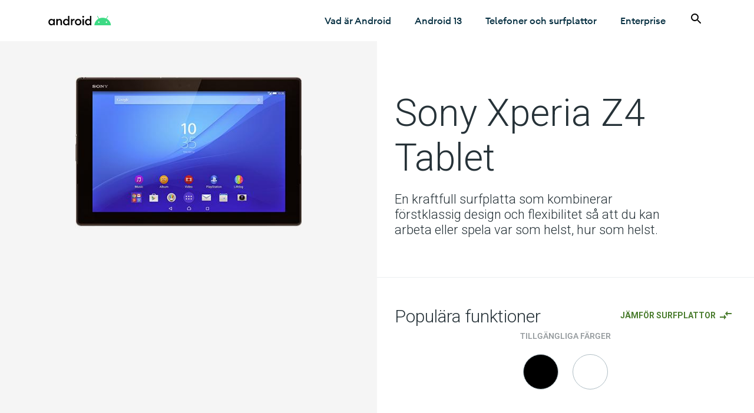

--- FILE ---
content_type: text/html
request_url: https://www.android.com/intl/sv_se/tablets/sony-xperia-z4/
body_size: 18899
content:
<!DOCTYPE html>

<html class="no-js" lang="sv" dir="ltr" itemscope itemtype="https://schema.org/WebSite">
  <head>
    <meta charset="utf-8">

    <title>Sony Xperia Z4 Tablet</title>

    <meta content="Sony Xperia Z4 Tablet" name="title">
    <meta content="En kraftfull surfplatta som kombinerar förstklassig design och flexibilitet så att du kan arbeta eller spela var som helst, hur som helst." name="description">
    <meta content="initial-scale=1, minimum-scale=1, width=device-width" name="viewport">
    <meta content="IE=11;IE=Edge" http-equiv="X-UA-Compatible">
    <meta name="thumbnail" content="https://www.android.com/static/2016/img/share/andy-peace.png" />
    <meta itemprop="name" content="Sony Xperia Z4 Tablet">
    <meta itemprop="description" content="En kraftfull surfplatta som kombinerar förstklassig design och flexibilitet så att du kan arbeta eller spela var som helst, hur som helst.">
    <meta itemprop="image" content="https://www.android.com/static/2016/img/share/andy-lg.png">

    <meta name="twitter:card" content="summary_large_image">
    <meta name="twitter:site" content="@android">
    <meta name="twitter:title" content="Sony Xperia Z4 Tablet">
    <meta name="twitter:description" content="En kraftfull surfplatta som kombinerar förstklassig design och flexibilitet så att du kan arbeta eller spela var som helst, hur som helst.">
    <meta name="twitter:image" content="https://www.android.com/static/2016/img/share/andy-sm.png">
    <meta name="twitter:url" content="https://www.android.com/intl/sv_se/tablets/sony-xperia-z4/">

    <meta property="og:type" content="website">
    <meta property="og:title" content="Sony Xperia Z4 Tablet">
    <meta property="og:description" content="En kraftfull surfplatta som kombinerar förstklassig design och flexibilitet så att du kan arbeta eller spela var som helst, hur som helst.">
    <meta property="og:url" content="https://www.android.com/intl/sv_se/tablets/sony-xperia-z4/">
    <meta property="og:image" content="https://www.android.com/static/2016/img/share/andy-lg.png">
    <meta property="og:site_name" content="Android">
    <meta property="og:locale" content="sv_SE">
    <script type="application/ld+json" nonce="t3qeoVVRTXYhisXV0OBvQA">
        {
          "@context": "http://schema.org",
          "@type": "Website",
          "url": "https://www.android.com/intl/sv_se/tablets/sony-xperia-z4/",
          "publisher": {
            "@type": "Organization",
            "name": "Android",
            "logo": {
              "@type": "ImageObject",
              "url": "https://www.android.com/static/2016/img/share/andy-peace.png",
              "height": 103,
              "width": 100
            },
            "parentOrganization": "Google, Inc"
          },
          "name": "Sony Xperia Z4 Tablet",
          "description": "En kraftfull surfplatta som kombinerar förstklassig design och flexibilitet så att du kan arbeta eller spela var som helst, hur som helst.",
          "sameAs": [
            "https://www.instagram.com/android/",
            "https://www.youtube.com/user/GoogleMobile",
            "https://www.facebook.com/AndroidOfficial",
            "https://www.twitter.com/android",
            "https://officialandroid.blogspot.com/"          ]
        }
    </script>
    <link href="https://www.android.com/intl/sv_se/tablets/sony-xperia-z4/" rel="canonical">
    <link rel="alternate" hreflang="da-DK" href="https://www.android.com/intl/da_dk/tablets/sony-xperia-z4/"/>
    <link rel="alternate" hreflang="de-DE" href="https://www.android.com/intl/de_de/tablets/sony-xperia-z4/"/>
    <link rel="alternate" hreflang="en-AU" href="https://www.android.com/intl/en_au/tablets/sony-xperia-z4/"/>
    <link rel="alternate" hreflang="en-GB" href="https://www.android.com/intl/en_uk/tablets/sony-xperia-z4/"/>
    <link rel="alternate" hreflang="en-HK" href="https://www.android.com/intl/en_hk/tablets/sony-xperia-z4/"/>
    <link rel="alternate" hreflang="en-IN" href="https://www.android.com/intl/en_in/tablets/sony-xperia-z4/"/>
    <link rel="alternate" hreflang="es-ES" href="https://www.android.com/intl/es_es/tablets/sony-xperia-z4/"/>
    <link rel="alternate" hreflang="fr-FR" href="https://www.android.com/intl/fr_fr/tablets/sony-xperia-z4/"/>
    <link rel="alternate" hreflang="it-IT" href="https://www.android.com/intl/it_it/tablets/sony-xperia-z4/"/>
    <link rel="alternate" hreflang="nl-NL" href="https://www.android.com/intl/nl_nl/tablets/sony-xperia-z4/"/>
    <link rel="alternate" hreflang="nb-NO" href="https://www.android.com/intl/no_no/tablets/sony-xperia-z4/"/>
    <link rel="alternate" hreflang="pl-PL" href="https://www.android.com/intl/pl_pl/tablets/sony-xperia-z4/"/>
    <link rel="alternate" hreflang="pt-PT" href="https://www.android.com/intl/pt_pt/tablets/sony-xperia-z4/"/>
    <link rel="alternate" hreflang="sv-SE" href="https://www.android.com/intl/sv_se/tablets/sony-xperia-z4/"/>
    <link rel="alternate" hreflang="tr-TR" href="https://www.android.com/intl/tr_tr/tablets/sony-xperia-z4/"/>
    <link rel="alternate" hreflang="ru-RU" href="https://www.android.com/intl/ru_ru/tablets/sony-xperia-z4/"/>
    <link rel="alternate" hreflang="zh-Hans-CN" href="https://www.android.com/intl/zh-CN_cn/tablets/sony-xperia-z4/"/>
    <link rel="alternate" hreflang="zh-Hant-HK" href="https://www.android.com/intl/zh-HK_hk/tablets/sony-xperia-z4/"/>
    <link rel="alternate" hreflang="ja-JP" href="https://www.android.com/intl/ja_jp/tablets/sony-xperia-z4/"/>

    <link rel="dns-prefetch" href="//fonts.googleapis.com/">
    <link rel="dns-prefetch" href="//www.gstatic.com/">
    <link rel="dns-prefetch" href="//www.google.com/">
    <link rel="dns-prefetch" href="//apis.google.com/">

      <link href="//fonts.googleapis.com/css?family=Roboto:700,500,400,300,100&amp;subset=latin,latin-ext,cyrillic,cyrillic-ext" rel="stylesheet" nonce="t3qeoVVRTXYhisXV0OBvQA">
      <link href="/static/2016/css/main.min.css" rel="stylesheet" nonce="t3qeoVVRTXYhisXV0OBvQA">

    <link href="/redesign/css/main.min.css" rel="stylesheet" nonce="t3qeoVVRTXYhisXV0OBvQA">
    <link href="/static/img/favicon.ico" rel="shortcut icon">
    <link href="/static/img/touch-icon-iphone.png" rel="apple-touch-icon">
    <link href="/static/img/touch-icon-ipad.png" rel="apple-touch-icon" sizes="76x76">
    <link href="/static/img/touch-icon-iphone-retina.png" rel="apple-touch-icon" sizes="120x120">
    <link href="/static/img/touch-icon-ipad-retina.png" rel="apple-touch-icon" sizes="152x152">

      <script src="//www.gstatic.com/external_hosted/modernizr/v2_8_3/modernizr.js" nonce="t3qeoVVRTXYhisXV0OBvQA"></script>
      <script src="//www.gstatic.com/external_hosted/picturefill/picturefill.min.js" async nonce="t3qeoVVRTXYhisXV0OBvQA"></script>
        <script src="//www.google.com/js/gweb/analytics/autotrack.js" nonce="t3qeoVVRTXYhisXV0OBvQA"></script>
        <script nonce="t3qeoVVRTXYhisXV0OBvQA">
          window.tracker = new gweb.analytics.AutoTrack({
            profile: 'UA-5686560-1',
            cookiePath: '/'
          });
        </script>

  </head>

  <body class="product-detail" ><script data-gtm-id="GTM-KZDPH9F" src="/static/js/tracking-utils.min.js" nonce="t3qeoVVRTXYhisXV0OBvQA"></script><script src="https://www.gstatic.com/glue/cookienotificationbar/cookienotificationbar.min.js"
  data-glue-cookie-notification-bar-category="2A" data-glue-cookie-notification-bar-language="sv"
  data-glue-cookie-notification-bar-site-id="Android.com" nonce="t3qeoVVRTXYhisXV0OBvQA"></script>
<noscript>
  <iframe src="https://www.googletagmanager.com/ns.html?id=GTM-KZDPH9F" height="0" width="0" style="display:none; visibility:hidden"></iframe>
</noscript>

<header
  data-android-component="header-default"
  data-android-component-config="{'isSticky': 0, 'isLegacy': 0 }"
  class="ar-header header-default ">
  <div class="header-default__wrapper">
    <div class="header-default__grid ar-grid">
      <div class="header-default__skip">
        <a class="header-default__skip-content" href="#main">
          Hoppa till innehåll
        </a>
      </div>
      <div class="header-default__logo-container">
        <a
        class="header-default__logo js-logo"
        href="/intl/sv_se/">
          <span class="visually-hidden"> Android </span>
            <svg id="android-logo-header" class="icon--svg header-default__wordmark-icon header-default__drawer-logo-icon logo-android__wordmark-icon  header-default__logo-icon" enable-background="new 0 0 898 160" viewBox="0 0 898 160">
    <rect style="fill: none;" x="2130" y="-164" width="540" height="486"/>
        <path d="m2224.2 210.9c-10.7 0-17.9 8.4-17.9 19.2s7.2 19.2 17.9 19.2 17.9-8.4 17.9-19.2-7.2-19.2-17.9-19.2m-2.4-11.9c8.6 0 15.8 4.4 19.2 9.2v-8h13.2v59.9h-10.1c-1.7 0-3-1.4-3-3v-5c-3.4 4.8-10.5 9.2-19.2 9.2-16.4 0-28.9-14-28.9-31.1s12.4-31.2 28.8-31.2"/>
        <path d="m2269.2 200.2h13.2v8.1c3.6-6 10.4-9.3 18.2-9.3 13.9 0 22.9 9.8 22.9 25v36.1h-10.1c-1.7 0-3-1.4-3-3v-30.9c0-9.5-4.8-15.2-12.5-15.2-8.7 0-15.5 6.8-15.5 19.6v29.5h-10.1c-1.7 0-3-1.4-3-3v-56.9z"/>
        <path d="m2365.1 210.9c-10.7 0-17.9 8.4-17.9 19.2s7.2 19.2 17.9 19.2 17.9-8.4 17.9-19.2-7.2-19.2-17.9-19.2m-2.4-11.9c8.6 0 15.8 4.4 19.2 9.2v-38h13.2v89.9h-10.1c-1.7 0-3-1.4-3-3v-5c-3.4 4.8-10.5 9.2-19.2 9.2-16.4 0-28.9-14-28.9-31.1s12.4-31.2 28.8-31.2"/>
        <path d="m2410.1 200.2h13.2v10.7c2.3-6.8 9-11.3 15.8-11.3 1.7 0 3.4 0.1 5.1 0.5v13.5c-2.3-0.7-4.2-1.1-6.6-1.1-7.5 0-14.4 6.4-14.4 18.3v29.2h-10.1c-1.7 0-3-1.4-3-3v-56.8z"/>
        <path d="m2479.7 249c10.5 0 18-8.3 18-18.9 0-10.7-7.4-18.9-18-18.9-10.7 0-18.1 8.3-18.1 18.9 0.1 10.7 7.5 18.9 18.1 18.9m0 12.3c-17.7 0-31.4-13.8-31.4-31.1 0-17.4 13.7-31.2 31.4-31.2s31.4 13.8 31.4 31.2c0 17.3-13.6 31.1-31.4 31.1"/>
        <path d="m2521.8 200.2h13.2v59.9h-10.1c-1.7 0-3-1.4-3-3v-56.9zm6.6-13.1c-4.8 0-8.9-4-8.9-8.9 0-4.8 4.1-8.7 8.9-8.7 4.9 0 8.7 4 8.7 8.7 0 4.9-3.8 8.9-8.7 8.9"/>
        <path d="m2577.1 210.9c-10.7 0-17.9 8.4-17.9 19.2s7.2 19.2 17.9 19.2 17.9-8.4 17.9-19.2c-0.1-10.8-7.2-19.2-17.9-19.2m-2.4-11.9c8.6 0 15.8 4.4 19.2 9.2v-38h13.2v89.9h-10.1c-1.7 0-3-1.4-3-3v-5c-3.4 4.8-10.5 9.2-19.2 9.2-16.4 0-28.9-14-28.9-31.1s12.4-31.2 28.8-31.2"/>
      <path style="fill: #3DDC84;" d="m2501.5-30.8l34.5-59.7c2-3.4 0.8-7.8-2.6-9.8s-7.8-0.8-9.8 2.6l-34.9 60.4c-26.7-12.2-56.7-19-88.6-19-32 0-61.9 6.8-88.6 19l-34.9-60.4c-2-3.4-6.4-4.6-9.8-2.6s-4.6 6.4-2.6 9.8l34.5 59.7c-59.4 32.2-99.8 92.1-105.7 162.8h414c-5.9-70.7-46.4-130.6-105.5-162.8zm-196.8 103.8c-9.5 0-17.2-7.7-17.2-17.2s7.7-17.2 17.2-17.2 17.2 7.7 17.2 17.2-7.7 17.2-17.2 17.2zm190.6 0c-9.5 0-17.2-7.7-17.2-17.2s7.7-17.2 17.2-17.2 17.2 7.7 17.2 17.2-7.7 17.2-17.2 17.2z"/>
    <rect style="fill: none;" x="-72" y="-75" width="1046" height="309"/>
      <path d="m59.3 56.4c12.4 0 22.7 6.4 27.6 13.3v-11.6h18.9v86.1h-13.6c-3 0-5.4-2.4-5.4-5.4v-6.2c-4.8 7-15.1 13.4-27.5 13.4-23.6 0-41.5-20.2-41.5-44.8s17.9-44.8 41.5-44.8m3.4 17.2c-15.3 0-25.7 12.1-25.7 27.6s10.3 27.6 25.7 27.6c15.3 0 25.7-12.1 25.7-27.6s-10.3-27.6-25.7-27.6"/>
      <path d="m127.3 58.1h19v11.7c5.2-8.6 15-13.4 26.2-13.4 20 0 32.9 14.1 32.9 36v51.8h-13.6c-3 0-5.4-2.4-5.4-5.4v-43.3c0-13.6-6.9-21.9-17.9-21.9-12.6 0-22.2 9.8-22.2 28.2v42.4h-13.6c-3 0-5.4-2.4-5.4-5.4v-80.7z"/>
      <path d="m261.9 56.4c12.4 0 22.7 6.4 27.6 13.3v-54.6h18.9v129.2h-13.6c-3 0-5.4-2.4-5.4-5.4v-6.2c-4.8 6.9-15.2 13.3-27.6 13.3-23.6 0-41.5-20.2-41.5-44.8 0.1-24.6 18-44.8 41.6-44.8m3.4 17.2c-15.3 0-25.7 12.1-25.7 27.6s10.3 27.6 25.7 27.6c15.3 0 25.7-12.1 25.7-27.6s-10.4-27.6-25.7-27.6"/>
      <path d="m329.9 58.1h18.9v15.3c3.3-9.8 12.9-16.2 22.7-16.2 2.4 0 4.8 0.2 7.4 0.7v19.5c-3.3-1-6-1.6-9.5-1.6-10.9 0-20.7 9.1-20.7 26.4v42h-13.6c-3 0-5.4-2.4-5.4-5.4v-80.7z"/>
      <path d="m430.1 146c-25.5 0-45.1-19.8-45.1-44.8s19.6-44.8 45.1-44.8 45.1 19.8 45.1 44.8-19.6 44.8-45.1 44.8m0-17.6c15.2 0 25.8-11.9 25.8-27.2s-10.7-27.2-25.8-27.2c-15.3 0-26 11.9-26 27.2s10.7 27.2 26 27.2"/>
      <path d="m500 39.3c-6.9 0-12.7-5.7-12.7-12.7 0-6.9 5.9-12.6 12.7-12.6 7.1 0 12.6 5.7 12.6 12.6 0 7.1-5.5 12.7-12.6 12.7m-9.4 18.8h18.9v86.1h-13.5c-3 0-5.4-2.4-5.4-5.4v-80.7z"/>
      <path d="m566.6 56.4c12.4 0 22.7 6.4 27.6 13.3v-54.6h18.9v129.2h-13.6c-3 0-5.4-2.4-5.4-5.4v-6.2c-4.8 6.9-15.2 13.3-27.6 13.3-23.6 0-41.5-20.2-41.5-44.8 0.1-24.6 18-44.8 41.6-44.8m3.5 17.2c-15.3 0-25.7 12.1-25.7 27.6s10.3 27.6 25.7 27.6c15.3 0 25.7-12.1 25.7-27.6s-10.4-27.6-25.7-27.6"/>
      <path class="logo-android__andy-icon " d="m822.2 111.7c-5.3 0-9.6-4.3-9.6-9.6s4.3-9.6 9.6-9.6 9.6 4.3 9.6 9.6-4.3 9.6-9.6 9.6m-105.7 0c-5.3 0-9.6-4.3-9.6-9.6s4.3-9.6 9.6-9.6 9.6 4.3 9.6 9.6-4.3 9.6-9.6 9.6m109.1-57.6l19.2-33.1c1.1-1.9 0.4-4.3-1.5-5.4s-4.3-0.4-5.4 1.5l-19.4 33.5c-14.8-6.8-31.4-10.6-49.1-10.6s-34.4 3.8-49.2 10.5l-19.4-33.5c-1.1-1.9-3.5-2.6-5.4-1.5s-2.6 3.5-1.5 5.4l19.1 33.1c-32.8 17.9-55.3 51.1-58.6 90.4h229.7c-3.2-39.2-25.6-72.4-58.5-90.3"/>
  </svg>

        </a>
      </div>
      <nav class="header-default__bar">
          <ul class="header-default__primary"><li class="header-default__primary-item " style="--item-order: 1">
          <a href="/intl/sv_se/what-is-android/"
            class="cta cta--is-3">
            <span>Vad är Android</span></a>
        </li><li class="header-default__primary-item " style="--item-order: 3">
          <a href="/intl/sv_se/android-13/"
            class="cta cta--is-3">
            <span>Android 13</span></a>
        </li><li class="header-default__primary-item " style="--item-order: 4">
          <a href="/intl/sv_se/phones-tablets/"
            class="cta cta--is-3">
            <span>Telefoner och surfplattor</span></a>
        </li><li class="header-default__primary-item " style="--item-order: 7">
          <a href="/intl/sv_se/enterprise/"
            class="cta cta--is-3">
            <span>Enterprise</span></a>
        </li></ul>

      </nav>
      <form class="search-default js-search" data-android-component="search-default"
        data-action="https://www.android.com/intl/sv_se/results/" id="search-default" method="get">
        <label class="search-default__label" for="q">Sök</label>
        <button type="submit" class="search-default__open js-open" aria-label="Sök">
          <svg id="ico-search" class="icon--svg search-default__icon" viewBox="0 0 24 24">
  <g fill="none" fill-rule="evenodd">
    <path d="M0 0h24v24H0z"></path>
    <path d="M15.5 14h-.79l-.28-.27a6.5 6.5 0 0 0 1.48-5.34c-.47-2.78-2.79-5-5.59-5.34a6.505 6.505 0 0 0-7.27 7.27c.34 2.8 2.56 5.12 5.34 5.59a6.5 6.5 0 0 0 5.34-1.48l.27.28v.79l4.25 4.25c.41.41 1.08.41 1.49 0 .41-.41.41-1.08 0-1.49L15.5 14zm-6 0C7.01 14 5 11.99 5 9.5S7.01 5 9.5 5 14 7.01 14 9.5 11.99 14 9.5 14z" fill="currentColor"></path>
  </g>
</svg>

        </button>
        <input class="search-default__input js-input" autocomplete="off" id="q" name="q" placeholder="Sök"
          type="search">
        <button type="button" class="search-default__close js-close-search" aria-label="close navigation">
          <svg class="icon--svg search-default__icon search-default__close-icon" id="ico-close-Sök" viewBox="0 0 24 24" width="100%" height="100%">
  <g fill="none" fill-rule="evenodd">
    <path d="M0 0h24v24H0z"></path>
    <path d="M18.3 5.71a.996.996 0 0 0-1.41 0L12 10.59 7.11 5.7A.996.996 0 1 0 5.7 7.11L10.59 12 5.7 16.89a.996.996 0 1 0 1.41 1.41L12 13.41l4.89 4.89a.996.996 0 1 0 1.41-1.41L13.41 12l4.89-4.89c.38-.38.38-1.02 0-1.4z" fill="currentColor"></path>
  </g>
</svg>

        </button>
      </form>
      <button
        class="header-default__button header-default__hamburger js-hamburger"
        aria-label="show navigation"
        type="button">
          <svg id="ico-hamburger" class="icon--svg header-default__button-icon" viewBox="0 0 24 24" width="100%" height="100%">
  <g fill="none" fill-rule="evenodd">
    <path d="M0 0h24v24H0z"></path>
    <path d="M4 18h16c.55 0 1-.45 1-1s-.45-1-1-1H4c-.55 0-1 .45-1 1s.45 1 1 1zm0-5h16c.55 0 1-.45 1-1s-.45-1-1-1H4c-.55 0-1 .45-1 1s.45 1 1 1zM3 7c0 .55.45 1 1 1h16c.55 0 1-.45 1-1s-.45-1-1-1H4c-.55 0-1 .45-1 1z" fill="currentColor"></path>
  </g>
</svg>

      </button>
      <button
        class="header-default__drawer-close js-close"
        aria-label="close navigation"
        type="button">
          <svg class="icon--svg search-default__icon search-default__close-icon" id="ico-close-drawer-close" viewBox="0 0 24 24" width="100%" height="100%">
  <g fill="none" fill-rule="evenodd">
    <path d="M0 0h24v24H0z"></path>
    <path d="M18.3 5.71a.996.996 0 0 0-1.41 0L12 10.59 7.11 5.7A.996.996 0 1 0 5.7 7.11L10.59 12 5.7 16.89a.996.996 0 1 0 1.41 1.41L12 13.41l4.89 4.89a.996.996 0 1 0 1.41-1.41L13.41 12l4.89-4.89c.38-.38.38-1.02 0-1.4z" fill="currentColor"></path>
  </g>
</svg>

      </button>
    </div>
  </div>
  <nav class="header-default__drawer">
    <div class="header-default__drawer-container ar-grid">
        <ul class="header-default__primary"><li class="header-default__primary-item " style="--item-order: 1">
          <a href="/intl/sv_se/what-is-android/"
            class="cta cta--is-3">
            <span>Vad är Android</span></a>
        </li><li class="header-default__primary-item " style="--item-order: 3">
          <a href="/intl/sv_se/android-13/"
            class="cta cta--is-3">
            <span>Android 13</span></a>
        </li><li class="header-default__primary-item " style="--item-order: 4">
          <a href="/intl/sv_se/phones-tablets/"
            class="cta cta--is-3">
            <span>Telefoner och surfplattor</span></a>
        </li><li class="header-default__primary-item " style="--item-order: 7">
          <a href="/intl/sv_se/enterprise/"
            class="cta cta--is-3">
            <span>Enterprise</span></a>
        </li></ul>

      <ul class="header-default__secondary"><li class="header-default__secondary-item">
            <a href="https://developer.android.com/"
              class="cta cta--is-3"                target="_blank"
                rel="noopener">
              <span>Android developers</span>
              <span class="cta__icon--external"><svg class="icon--svg" id="ico-external-id-android-developers1" viewBox="0 0 48 48">
  <path class="ast0" d="M30.9 18.5l-1.4-1.4 9.6-9.6h-8.6v-2h12v12h-2V8.9l-9.6 9.6zm-24 24l-1.4-1.4 9.6-9.6H6.5v-2h12v12h-2v-8.6l-9.6 9.6z" fill="currentColor"/>
</svg>
</span>
            </a>
          </li></ul>
      <div class="header-default__language">  <form class="language-selector" autocomplete="off" data-android-component="language-selector">
    <svg id="ico-globe-" class="icon--svg language-selector__globe" viewBox="0 0 24 24" width="100%" height="100%">
  <g fill="none" fill-rule="evenodd">
    <path d="M0 0h24v24H0z"></path>
    <path d="M11.99 2C6.47 2 2 6.48 2 12s4.47 10 9.99 10C17.52 22 22 17.52 22 12S17.52 2 11.99 2zm6.93 6h-2.95a15.65 15.65 0 0 0-1.38-3.56A8.03 8.03 0 0 1 18.92 8zM12 4.04c.83 1.2 1.48 2.53 1.91 3.96h-3.82c.43-1.43 1.08-2.76 1.91-3.96zM4.26 14C4.1 13.36 4 12.69 4 12s.1-1.36.26-2h3.38c-.08.66-.14 1.32-.14 2s.06 1.34.14 2zm.82 2h2.95c.32 1.25.78 2.45 1.38 3.56A7.987 7.987 0 0 1 5.08 16zm2.95-8H5.08a7.987 7.987 0 0 1 4.33-3.56A15.65 15.65 0 0 0 8.03 8zM12 19.96c-.83-1.2-1.48-2.53-1.91-3.96h3.82c-.43 1.43-1.08 2.76-1.91 3.96zM14.34 14H9.66c-.09-.66-.16-1.32-.16-2s.07-1.35.16-2h4.68c.09.65.16 1.32.16 2s-.07 1.34-.16 2zm.25 5.56c.6-1.11 1.06-2.31 1.38-3.56h2.95a8.03 8.03 0 0 1-4.33 3.56zM16.36 14c.08-.66.14-1.32.14-2s-.06-1.34-.14-2h3.38c.16.64.26 1.31.26 2s-.1 1.36-.26 2z" fill="currentColor"></path>
  </g>
</svg>

    <label class="visually-hidden" for="language-selector-home-header">Languages</label>
    <select id="language-selector-home-header" class="language-selector__select js-language-selector"
      aria-label="Pick a language">
      <option class="language-selector__option"
        lang="da"
        value="/intl/da_dk/tablets/sony-xperia-z4/"
data-ca-label="sv_se:da_dk">Dansk</option>
      <option class="language-selector__option"
        lang="de"
        value="/intl/de_de/tablets/sony-xperia-z4/"
data-ca-label="sv_se:de_de">Deutsch</option>
      <option class="language-selector__option"
        lang="en"
        value="/intl/en_au/tablets/sony-xperia-z4/"
data-ca-label="sv_se:en_au">English (Australia)</option>
      <option class="language-selector__option"
        lang="en"
        value="/intl/en_uk/tablets/sony-xperia-z4/"
data-ca-label="sv_se:en_gb">English (United Kingdom)</option>
      <option class="language-selector__option"
        lang="en"
        value="/intl/en_hk/tablets/sony-xperia-z4/"
data-ca-label="sv_se:en_hk">English (Hong Kong)</option>
      <option class="language-selector__option"
        lang="en"
        value="/intl/en_in/tablets/sony-xperia-z4/"
data-ca-label="sv_se:en_in">English (India)</option>
      <option class="language-selector__option"
        lang="es"
        value="/intl/es_es/tablets/sony-xperia-z4/"
data-ca-label="sv_se:es_es">Español</option>
      <option class="language-selector__option"
        lang="fr"
        value="/intl/fr_fr/tablets/sony-xperia-z4/"
data-ca-label="sv_se:fr_fr">Français</option>
      <option class="language-selector__option"
        lang="it"
        value="/intl/it_it/tablets/sony-xperia-z4/"
data-ca-label="sv_se:it_it">Italiano</option>
      <option class="language-selector__option"
        lang="nl"
        value="/intl/nl_nl/tablets/sony-xperia-z4/"
data-ca-label="sv_se:nl_nl">Nederlands</option>
      <option class="language-selector__option"
        lang="nb"
        value="/intl/no_no/tablets/sony-xperia-z4/"
data-ca-label="sv_se:nb_no">Norsk bokmål</option>
      <option class="language-selector__option"
        lang="pl"
        value="/intl/pl_pl/tablets/sony-xperia-z4/"
data-ca-label="sv_se:pl_pl">Polski</option>
      <option class="language-selector__option"
        lang="pt"
        value="/intl/pt_pt/tablets/sony-xperia-z4/"
data-ca-label="sv_se:pt_pt">Português</option>
      <option class="language-selector__option"
        lang="sv"
        value="/intl/sv_se/tablets/sony-xperia-z4/"
selected data-ca-label="sv_se:sv_se">Svenska</option>
      <option class="language-selector__option"
        lang="tr"
        value="/intl/tr_tr/tablets/sony-xperia-z4/"
data-ca-label="sv_se:tr_tr">Türkçe</option>
      <option class="language-selector__option"
        lang="ru"
        value="/intl/ru_ru/tablets/sony-xperia-z4/"
data-ca-label="sv_se:ru_ru">Русский</option>
      <option class="language-selector__option"
        lang="zh"
        value="/intl/zh-CN_cn/tablets/sony-xperia-z4/"
data-ca-label="sv_se:zh_cn">中文 (简体)</option>
      <option class="language-selector__option"
        lang="zh"
        value="/intl/zh-HK_hk/tablets/sony-xperia-z4/"
data-ca-label="sv_se:zh_hk">中文 (香港)</option>
      <option class="language-selector__option"
        lang="ja"
        value="/intl/ja_jp/tablets/sony-xperia-z4/"
data-ca-label="sv_se:ja_jp">日本語</option>
    </select>
    <svg id="ico-arrow-round" class="icon--svg language-selector__icon" viewBox="0 0 11 7" width="100%" height="100%">
  <g fill="none" fill-rule="evenodd">
    <path d="M9.576 1.333L5.333 5.576 1.091 1.333" stroke="currentColor" stroke-width="2" fill="none" stroke-linecap="round" stroke-linejoin="round"/>
  </g>
</svg>

  </form>
</div>
    </div>
  </nav>
</header>
    <main id="main" role="main">
  <header class="l-header l-header--locked is-hidden u-upto-desktop-is-hidden" role="banner" id="device-header">
    <div class="l-header__title-container" data-comparison-sibling>
      <h1 class="gamma l-header__title">
        Sony Xperia Z4 Tablet
      </h1>
    </div>
  </header>







<div aria-hidden="true" aria-labelledby="comparison-tool-header" class="c-comparison-tool" role="dialog" tabindex="9002"
     data-c-comparison-tool>




  <div data-comparison-inner>

    <header class="l-header l-header--locked l-header--modal" role="banner" data-comparison-header>
      <div class="l-header__title-container">
        <button class="btn btn--icon l-header__link" aria-label="Stäng" tabindex="9002" data-comparison-deactivate data-modal-element="close">
            <svg aria-hidden="false" aria-label="Tillbaka" class="icon icon--svg icon--ui icon--back" width="18" height="18" viewBox="0 0 26 26" version="1.1" xmlns="http://www.w3.org/2000/svg" xmlns:xlink="http://www.w3.org/1999/xlink">
    <path d="M104,64.375H84.224l9.084-9.084L91,53,78,66,91,79l2.291-2.291-9.067-9.083H104v-3.25Z" transform="translate(-78 -53)"/>
  </svg>

        </button>
        <h2 class="gamma l-header__title" id="comparison-tool-header">
          Jämför surfplattor
        </h2>
      </div>
    </header>

    <div class="c-comparison-tool__bg c-comparison-tool__bg--left"></div>
    <div class="c-comparison-tool__bg c-comparison-tool__bg--right"></div>

    <div class="c-comparison-tool__scroll-container" data-scroll-container>

      <div class="c-comparison-tool__main-container" data-main-container>
        <table class="c-feature-table" data-main-table>
          <tbody>

            <tr>
              <td>
                  <img src="/static/2016/img/devices/tablets/sony-xperia-z4_w_1x.jpg" srcset="/static/2016/img/devices/tablets/sony-xperia-z4_w_2x.jpg 2x" alt="Sony Xperia Z4 Tablet" class="c-comparison-tool__product-image" />

                <h3 class="c-comparison-tool__product-name">Sony Xperia Z4 Tablet</h3>
              </td>
            </tr>

              <tr>
                <td>
                  <h4 class="epsilon c-feature-table__header">
                    Tillgängliga färger
                  </h4>
                  <ul class="c-swatch__wrapper c-swatch__wrapper--flush">
                      <li title="Black" class="c-swatch c-swatch--small"
 style="background-color: #000000"
>
</li>
                      <li title="White" class="c-swatch c-swatch--small"
 style="background-color: #FFFFFF"
>
</li>
                  </ul>
                </td>
              </tr>


              <tr>
                <td>
                  <h4 class="epsilon c-feature-table__header">Material</h4>
                    <p class="delta text-weight-normal c-feature-table__span-double">
                      Plast
                    </p>
                </td>
              </tr>

              <tr>
                <td>
                  <h4 class="epsilon c-feature-table__header">Lagring</h4>
                    <p class="delta text-size-small text-weight-normal">upp till</p>
                    <p class="delta text-weight-normal">32 GB</p>
                </td>
              </tr>

              <tr>
                <td>
                  <h4 class="epsilon c-feature-table__header">Bakre kamera</h4>
                  <p class="delta text-weight-normal">8,1 megapixlar</p>
                </td>
              </tr>

              <tr>
                <td>
                  <h4 class="epsilon c-feature-table__header">Främre kamera</h4>
                  <p class="delta text-weight-normal">5,1 megapixlar</p>
                </td>
              </tr>

              <tr>
                <td>
                  <h4 class="epsilon c-feature-table__header">Skärm</h4>
                  <p class="delta text-size-small text-weight-normal">LED med Live Colour-teknik</p>
                  <p class="delta text-weight-normal">10,1 tum</p>
                </td>
              </tr>

              <tr>
                <td>
                  <h4 class="epsilon c-feature-table__header">Batteri</h4>
                    <p class="delta text-size-small text-weight-normal">upp till</p>
                    <p class="delta text-weight-normal">17 timmar</p>
                </td>
              </tr>






                <tr class="c-comparison-tool__hidden-container"
                      aria-labelledby="comparison-see-all-specs"
                      aria-expanded="false"
                      role="tabpanel"
                      data-comparison-hidden-content>
                  <td class="c-feature-table__merged-cell">
                    <div class="c-comparison-tool__hidden-content u-text-align-left">
                        <div class="u-text-align-left">
<h4>      Operativsystem</h4>    <ul class="list-tight text-weight-normal text-size-small u-tight-bottom">
        <li>Google Android 6.0 (Marshmallow)</li>
    </ul>
  </div>

                    </div>
                  </td>
                </tr>
                <tr class="c-comparison-tool__hidden-container"
                      aria-labelledby="comparison-see-all-specs"
                      aria-expanded="false"
                      role="tabpanel"
                      data-comparison-hidden-content>
                  <td class="c-feature-table__merged-cell">
                    <div class="c-comparison-tool__hidden-content u-text-align-left">
                        <div class="u-text-align-left">
<h4>      Skärm</h4>    <ul class="list-tight text-weight-normal text-size-small u-tight-bottom">
        <li>10,1-tumsskärm (2 560 × 1 600 pixlar)</li>
        <li>Reptåligt glas och fingeravtrycksskyddad yta</li>
        <li>2K-skärm på 2 560 × 1 600</li>
        <li>LED med Live Colour-teknik</li>
        <li>TRILUMINOS™</li>
    </ul>
  </div>

                    </div>
                  </td>
                </tr>
                <tr class="c-comparison-tool__hidden-container"
                      aria-labelledby="comparison-see-all-specs"
                      aria-expanded="false"
                      role="tabpanel"
                      data-comparison-hidden-content>
                  <td class="c-feature-table__merged-cell">
                    <div class="c-comparison-tool__hidden-content u-text-align-left">
                        <div class="u-text-align-left">
<h4>      Minne och lagring</h4>    <ul class="list-tight text-weight-normal text-size-small u-tight-bottom">
        <li>3 GB RAM-minne</li>
        <li>Upp till 32 GB flash-minne***</li>
        <li>Upp till 128 GB microSD™ (kortplats)</li>
    </ul>
  </div>

                    </div>
                  </td>
                </tr>
                <tr class="c-comparison-tool__hidden-container"
                      aria-labelledby="comparison-see-all-specs"
                      aria-expanded="false"
                      role="tabpanel"
                      data-comparison-hidden-content>
                  <td class="c-feature-table__merged-cell">
                    <div class="c-comparison-tool__hidden-content u-text-align-left">
                        <div class="u-text-align-left">
<h4>      Mått och vikt</h4>    <ul class="list-tight text-weight-normal text-size-small u-tight-bottom">
        <li>Mått: 167 × 254 × 6,1 mm</li>
        <li>Vikt: 389 gram, endast Wi-Fi – 393 gram, Wi-Fi + LTE</li>
    </ul>
  </div>

                    </div>
                  </td>
                </tr>
                <tr class="c-comparison-tool__hidden-container"
                      aria-labelledby="comparison-see-all-specs"
                      aria-expanded="false"
                      role="tabpanel"
                      data-comparison-hidden-content>
                  <td class="c-feature-table__merged-cell">
                    <div class="c-comparison-tool__hidden-content u-text-align-left">
                        <div class="u-text-align-left">
<h4>      Bakre kamera</h4>    <ul class="list-tight text-weight-normal text-size-small u-tight-bottom">
        <li>Kamera med 8,1 megapixlar</li>
        <li>8x digital zoom</li>
    </ul>
  </div>

                    </div>
                  </td>
                </tr>
                <tr class="c-comparison-tool__hidden-container"
                      aria-labelledby="comparison-see-all-specs"
                      aria-expanded="false"
                      role="tabpanel"
                      data-comparison-hidden-content>
                  <td class="c-feature-table__merged-cell">
                    <div class="c-comparison-tool__hidden-content u-text-align-left">
                        <div class="u-text-align-left">
<h4>      Främre kamera</h4>    <ul class="list-tight text-weight-normal text-size-small u-tight-bottom">
        <li>Framåtvänd kamera med 5,1 megapixlar</li>
    </ul>
  </div>

                    </div>
                  </td>
                </tr>
                <tr class="c-comparison-tool__hidden-container"
                      aria-labelledby="comparison-see-all-specs"
                      aria-expanded="false"
                      role="tabpanel"
                      data-comparison-hidden-content>
                  <td class="c-feature-table__merged-cell">
                    <div class="c-comparison-tool__hidden-content u-text-align-left">
                        <div class="u-text-align-left">
<h4>      Processorer</h4>    <ul class="list-tight text-weight-normal text-size-small u-tight-bottom">
        <li>2 GHz Qualcomm Snapdragon 810</li>
        <li>64-bitar, åttakärnig</li>
        <li>Adreno 430</li>
    </ul>
  </div>

                    </div>
                  </td>
                </tr>
                <tr class="c-comparison-tool__hidden-container"
                      aria-labelledby="comparison-see-all-specs"
                      aria-expanded="false"
                      role="tabpanel"
                      data-comparison-hidden-content>
                  <td class="c-feature-table__merged-cell">
                    <div class="c-comparison-tool__hidden-content u-text-align-left">
                        <div class="u-text-align-left">
<h4>      Media</h4>    <ul class="list-tight text-weight-normal text-size-small u-tight-bottom">
    </ul>
  </div>

                    </div>
                  </td>
                </tr>
                <tr class="c-comparison-tool__hidden-container"
                      aria-labelledby="comparison-see-all-specs"
                      aria-expanded="false"
                      role="tabpanel"
                      data-comparison-hidden-content>
                  <td class="c-feature-table__merged-cell">
                    <div class="c-comparison-tool__hidden-content u-text-align-left">
                        <div class="u-text-align-left">
<h4>      Batteri</h4>    <ul class="list-tight text-weight-normal text-size-small u-tight-bottom">
        <li>6 000 mAh</li>
        <li>Videouppspelningstid: upp till 17 timmar</li>
    </ul>
  </div>

                    </div>
                  </td>
                </tr>
                <tr class="c-comparison-tool__hidden-container"
                      aria-labelledby="comparison-see-all-specs"
                      aria-expanded="false"
                      role="tabpanel"
                      data-comparison-hidden-content>
                  <td class="c-feature-table__merged-cell">
                    <div class="c-comparison-tool__hidden-content u-text-align-left">
                        <div class="u-text-align-left">
<h4>      Trådlöst och plats</h4>    <ul class="list-tight text-weight-normal text-size-small u-tight-bottom">
        <li>Fungerar med Wi-Fi och trådlös Wi-Fi-surfzon</li>
        <li>Den trådlösa tekniken ANT+</li>
        <li>aGPS*</li>
        <li>Bluetooth® 4.1 – trådlös teknik</li>
    </ul>
  </div>

                    </div>
                  </td>
                </tr>
                <tr class="c-comparison-tool__hidden-container"
                      aria-labelledby="comparison-see-all-specs"
                      aria-expanded="false"
                      role="tabpanel"
                      data-comparison-hidden-content>
                  <td class="c-feature-table__merged-cell">
                    <div class="c-comparison-tool__hidden-content u-text-align-left">
                        <div class="u-text-align-left">
<h4>      Nätverk</h4>    <ul class="list-tight text-weight-normal text-size-small u-tight-bottom">
        <li>GSM GPRS/&#8203;EDGE (2G)</li>
        <li>UMTS HSPA (3G)</li>
        <li>LTE™ (4G) (finns inte i alla länder), TD-LTE (4G) (finns inte i alla länder)</li>
        <li>(Nätverk kan inte tillämpas på Wi-Fi-versioner)</li>
    </ul>
  </div>

                    </div>
                  </td>
                </tr>
                <tr class="c-comparison-tool__hidden-container"
                      aria-labelledby="comparison-see-all-specs"
                      aria-expanded="false"
                      role="tabpanel"
                      data-comparison-hidden-content>
                  <td class="c-feature-table__merged-cell">
                    <div class="c-comparison-tool__hidden-content u-text-align-left">
                        <div class="u-text-align-left">
<h4>      Sensorer</h4>    <ul class="list-tight text-weight-normal text-size-small u-tight-bottom">
    </ul>
  </div>

                    </div>
                  </td>
                </tr>
                <tr class="c-comparison-tool__hidden-container"
                      aria-labelledby="comparison-see-all-specs"
                      aria-expanded="false"
                      role="tabpanel"
                      data-comparison-hidden-content>
                  <td class="c-feature-table__merged-cell">
                    <div class="c-comparison-tool__hidden-content u-text-align-left">
                        <div class="u-text-align-left">
<h4>      Portar</h4>    <ul class="list-tight text-weight-normal text-size-small u-tight-bottom">
        <li>Stöd för USB 2.0 (hög hastighet) och mikro-USB</li>
        <li>Hörlursuttag på 3,5 mm</li>
    </ul>
  </div>

                    </div>
                  </td>
                </tr>
              <tr>
                <td class="c-comparison-tool__hidden-container c-comparison-tool__overlay-container"
                    aria-labelledby="comparison-see-all-specs"
                    aria-expanded="false"
                    role="tabpanel"
                    data-comparison-hidden-content>

                  <div class="c-comparison-tool__overlay-content"
                       id="comparison-see-all-specs"
                       role="tablist"
                       data-see-all-container>
                    <button class="btn btn--text"
                            aria-expanded="false"
                            role="tab"
                            tabindex="9005"
                            data-see-all-button
                            data-ca-category="compare-tech-specs"
                            data-ca-action="expanded">
                      Visa fler tekniska specifikationer  <svg aria-hidden="false" role="presentation" xmlns="http://www.w3.org/2000/svg" width="20" height="20" viewBox="0 0 48 48" class="icon icon--arrow-down icon--svg">
    <path d="M14.83 16.42L24 25.59l9.17-9.17L36 19.25l-12 12-12-12z"/>
    <path d="M0-.75h48v48H0z" fill="none"/>
  </svg>

                    </button>
                  </div>

                </td>
              </tr>




          </tbody>
        </table>
      </div>

      <div class="c-comparison-tool__comparison-container" data-comparison-container>
        <table class="c-feature-table" data-comparison-table>
          <tbody>

            <tr>
                  <td>
                      <img src="/static/2016/img/devices/tablets/nvidia-shield-k1_g_1x.jpg" srcset="/static/2016/img/devices/tablets/nvidia-shield-k1_g_2x.jpg 2x" alt="Nvidia Shield Tablet K1" class="c-comparison-tool__product-image" />

                    <h3 class="c-comparison-tool__product-name" itemprop="isRelatedTo">Nvidia Shield Tablet K1</h3>
                  </td>
                  <td>
                      <img src="/static/2016/img/devices/tablets/galaxy-tab-s2_g_1x.jpg" srcset="/static/2016/img/devices/tablets/galaxy-tab-s2_g_2x.jpg 2x" alt="Samsung Galaxy Tab S2 8.0" class="c-comparison-tool__product-image" />

                    <h3 class="c-comparison-tool__product-name" itemprop="isRelatedTo">Samsung Galaxy Tab S2 8.0</h3>
                  </td>
            </tr>

              <tr>
                    <td>
                      <h4 class="epsilon c-feature-table__header">
                        Tillgängliga färger
                      </h4>
                      <ul class="c-swatch__wrapper c-swatch__wrapper--flush">
                        <li title="Black" class="c-swatch c-swatch--small"
 style="background-color: #333333">
</li>
                      </ul>
                    </td>
                    <td>
                      <h4 class="epsilon c-feature-table__header">
                        Tillgängliga färger
                      </h4>
                      <ul class="c-swatch__wrapper c-swatch__wrapper--flush">
                        <li title="Black" class="c-swatch c-swatch--small"
 style="background-color: #000000">
</li>
                        <li title="White" class="c-swatch c-swatch--small"
 style="background-color: #FFFFFF">
</li>
                        <li title="Gold" class="c-swatch c-swatch--small"
 style="background-color: #C9C2AD">
</li>
                      </ul>
                    </td>
              </tr>


              <tr>
                    <td>
                      <h4 class="epsilon c-feature-table__header">Material</h4>
                        <p class="delta text-weight-normal c-feature-table__span-double">
                          Plast
                        </p>
                    </td>
                    <td>
                      <h4 class="epsilon c-feature-table__header">Material</h4>
                        <p class="delta text-weight-normal c-feature-table__span-double">
                          Plast
                        </p>
                    </td>
              </tr>

              <tr>
                    <td>
                      <h4 class="epsilon c-feature-table__header">Lagring</h4>
                        <p class="delta text-size-small text-weight-normal">upp till</p>
                        <p class="delta text-weight-normal">16 GB</p>
                    </td>
                    <td>
                      <h4 class="epsilon c-feature-table__header">Lagring</h4>
                        <p class="delta text-size-small text-weight-normal">upp till</p>
                        <p class="delta text-weight-normal">64 GB</p>
                    </td>
              </tr>

              <tr>
                    <td>
                      <h4 class="epsilon c-feature-table__header">Bakre kamera</h4>
                      <p class="delta text-weight-normal">5 megapixlar</p>
                    </td>
                    <td>
                      <h4 class="epsilon c-feature-table__header">Bakre kamera</h4>
                      <p class="delta text-weight-normal">8 megapixlar</p>
                    </td>
              </tr>

              <tr>
                    <td>
                      <h4 class="epsilon c-feature-table__header">Främre kamera</h4>
                      <p class="delta text-weight-normal">5 megapixlar</p>
                    </td>
                    <td>
                      <h4 class="epsilon c-feature-table__header">Främre kamera</h4>
                      <p class="delta text-weight-normal">2,1 megapixlar</p>
                    </td>
              </tr>

              <tr>
                    <td>
                      <h4 class="epsilon c-feature-table__header">Skärm</h4>
                      <p class="delta text-size-small text-weight-normal">Full HD</p>
                      <p class="delta text-weight-normal">8 tum</p>
                    </td>
                    <td>
                      <h4 class="epsilon c-feature-table__header">Skärm</h4>
                      <p class="delta text-size-small text-weight-normal">Super AMOLED</p>
                      <p class="delta text-weight-normal">8 tum</p>
                    </td>
              </tr>

              <tr>
                    <td>
                      <h4 class="epsilon c-feature-table__header">Batteri</h4>
                        <p class="delta text-size-small text-weight-normal">upp till</p>
                        <p class="delta text-weight-normal">19,75 Wh</p>
                    </td>
                    <td>
                      <h4 class="epsilon c-feature-table__header">Batteri</h4>
                        <p class="delta text-size-small text-weight-normal">taltid</p>
                        <p class="delta text-weight-normal">27 timmar</p>
                    </td>
              </tr>








                <tr>
                      <td class="c-comparison-tool__hidden-container c-feature-table__merged-cell"
                          aria-labelledby="comparison-see-all-specs"
                          aria-expanded="false"
                          role="tabpanel"
                          data-comparison-hidden-content>

                          <div class="c-comparison-tool__hidden-content">
                              <div class="u-text-align-left">
<h4>      Operativsystem</h4>    <ul class="list-tight text-weight-normal text-size-small u-tight-bottom">
        <li>Operativsystemet Android Lollipop</li>
    </ul>
  </div>

                          </div>

                      </td>
                      <td class="c-comparison-tool__hidden-container c-feature-table__merged-cell"
                          aria-labelledby="comparison-see-all-specs"
                          aria-expanded="false"
                          role="tabpanel"
                          data-comparison-hidden-content>

                          <div class="c-comparison-tool__hidden-content">
                              <div class="u-text-align-left">
<h4>      Operativsystem</h4>    <ul class="list-tight text-weight-normal text-size-small u-tight-bottom">
        <li>Operativsystemet Android, version 6.0.1 (Marshmallow)</li>
    </ul>
  </div>

                          </div>

                      </td>
                </tr>
                <tr>
                      <td class="c-comparison-tool__hidden-container c-feature-table__merged-cell"
                          aria-labelledby="comparison-see-all-specs"
                          aria-expanded="false"
                          role="tabpanel"
                          data-comparison-hidden-content>

                          <div class="c-comparison-tool__hidden-content">
                              <div class="u-text-align-left">
<h4>      Skärm</h4>    <ul class="list-tight text-weight-normal text-size-small u-tight-bottom">
        <li>Multipekskärm på 8 tum, 1 920 × 1 200, med full HD</li>
    </ul>
  </div>

                          </div>

                      </td>
                      <td class="c-comparison-tool__hidden-container c-feature-table__merged-cell"
                          aria-labelledby="comparison-see-all-specs"
                          aria-expanded="false"
                          role="tabpanel"
                          data-comparison-hidden-content>

                          <div class="c-comparison-tool__hidden-content">
                              <div class="u-text-align-left">
<h4>      Skärm</h4>    <ul class="list-tight text-weight-normal text-size-small u-tight-bottom">
        <li>Super AMOLED-pekskärm med elektrisk kapacitet, 16 miljoner färgnyanser</li>
        <li>8,0 tum (i proportion till enheten utgör skärmen ~ 74,0 %)</li>
        <li>1 536 × 2 048 pixlar (pixeldensitet på ~ 320 pixlar per tum)</li>
        <li>Multipekskärm</li>
    </ul>
  </div>

                          </div>

                      </td>
                </tr>
                <tr>
                      <td class="c-comparison-tool__hidden-container c-feature-table__merged-cell"
                          aria-labelledby="comparison-see-all-specs"
                          aria-expanded="false"
                          role="tabpanel"
                          data-comparison-hidden-content>

                          <div class="c-comparison-tool__hidden-content">
                              <div class="u-text-align-left">
<h4>      Minne och lagring</h4>    <ul class="list-tight text-weight-normal text-size-small u-tight-bottom">
        <li>16 GB</li>
    </ul>
  </div>

                          </div>

                      </td>
                      <td class="c-comparison-tool__hidden-container c-feature-table__merged-cell"
                          aria-labelledby="comparison-see-all-specs"
                          aria-expanded="false"
                          role="tabpanel"
                          data-comparison-hidden-content>

                          <div class="c-comparison-tool__hidden-content">
                              <div class="u-text-align-left">
<h4>      Minne och lagring</h4>    <ul class="list-tight text-weight-normal text-size-small u-tight-bottom">
        <li>32/&#8203;64 GB</li>
        <li>3 GB RAM-minne</li>
    </ul>
  </div>

                          </div>

                      </td>
                </tr>
                <tr>
                      <td class="c-comparison-tool__hidden-container c-feature-table__merged-cell"
                          aria-labelledby="comparison-see-all-specs"
                          aria-expanded="false"
                          role="tabpanel"
                          data-comparison-hidden-content>

                          <div class="c-comparison-tool__hidden-content">
                              <div class="u-text-align-left">
<h4>      Mått och vikt</h4>    <ul class="list-tight text-weight-normal text-size-small u-tight-bottom">
        <li>Vikt: 356 g, höjd: 221 mm</li>
        <li>Bredd: 126 mm, djup: 9,2 mm</li>
    </ul>
  </div>

                          </div>

                      </td>
                      <td class="c-comparison-tool__hidden-container c-feature-table__merged-cell"
                          aria-labelledby="comparison-see-all-specs"
                          aria-expanded="false"
                          role="tabpanel"
                          data-comparison-hidden-content>

                          <div class="c-comparison-tool__hidden-content">
                              <div class="u-text-align-left">
<h4>      Mått och vikt</h4>    <ul class="list-tight text-weight-normal text-size-small u-tight-bottom">
        <li>Mått: 198,6 × 134,8 × 5,6 mm</li>
        <li>Vikt: 265 g (Wi-Fi)/&#8203;272 g (LTE)</li>
    </ul>
  </div>

                          </div>

                      </td>
                </tr>
                <tr>
                      <td class="c-comparison-tool__hidden-container c-feature-table__merged-cell"
                          aria-labelledby="comparison-see-all-specs"
                          aria-expanded="false"
                          role="tabpanel"
                          data-comparison-hidden-content>

                          <div class="c-comparison-tool__hidden-content">
                              <div class="u-text-align-left">
<h4>      Bakre kamera</h4>    <ul class="list-tight text-weight-normal text-size-small u-tight-bottom">
        <li>5 megapixlar med autofokus och HDR</li>
    </ul>
  </div>

                          </div>

                      </td>
                      <td class="c-comparison-tool__hidden-container c-feature-table__merged-cell"
                          aria-labelledby="comparison-see-all-specs"
                          aria-expanded="false"
                          role="tabpanel"
                          data-comparison-hidden-content>

                          <div class="c-comparison-tool__hidden-content">
                              <div class="u-text-align-left">
<h4>      Bakre kamera</h4>    <ul class="list-tight text-weight-normal text-size-small u-tight-bottom">
        <li>8 megapixlar, autofokus</li>
    </ul>
  </div>

                          </div>

                      </td>
                </tr>
                <tr>
                      <td class="c-comparison-tool__hidden-container c-feature-table__merged-cell"
                          aria-labelledby="comparison-see-all-specs"
                          aria-expanded="false"
                          role="tabpanel"
                          data-comparison-hidden-content>

                          <div class="c-comparison-tool__hidden-content">
                              <div class="u-text-align-left">
<h4>      Främre kamera</h4>    <ul class="list-tight text-weight-normal text-size-small u-tight-bottom">
        <li>5 megapixlar med HDR</li>
    </ul>
  </div>

                          </div>

                      </td>
                      <td class="c-comparison-tool__hidden-container c-feature-table__merged-cell"
                          aria-labelledby="comparison-see-all-specs"
                          aria-expanded="false"
                          role="tabpanel"
                          data-comparison-hidden-content>

                          <div class="c-comparison-tool__hidden-content">
                              <div class="u-text-align-left">
<h4>      Främre kamera</h4>    <ul class="list-tight text-weight-normal text-size-small u-tight-bottom">
        <li>2,1 megapixlar</li>
    </ul>
  </div>

                          </div>

                      </td>
                </tr>
                <tr>
                      <td class="c-comparison-tool__hidden-container c-feature-table__merged-cell"
                          aria-labelledby="comparison-see-all-specs"
                          aria-expanded="false"
                          role="tabpanel"
                          data-comparison-hidden-content>

                          <div class="c-comparison-tool__hidden-content">
                              <div class="u-text-align-left">
<h4>      Processorer</h4>    <ul class="list-tight text-weight-normal text-size-small u-tight-bottom">
        <li>Grafikprocessor: NVIDIA® Tegra® K1 med 192-kärnig Kepler</li>
        <li>ARM Cortex A15-processor på 2,2 GHz med 2 GB RAM-minne</li>
    </ul>
  </div>

                          </div>

                      </td>
                      <td class="c-comparison-tool__hidden-container c-feature-table__merged-cell"
                          aria-labelledby="comparison-see-all-specs"
                          aria-expanded="false"
                          role="tabpanel"
                          data-comparison-hidden-content>

                          <div class="c-comparison-tool__hidden-content">
                              <div class="u-text-align-left">
<h4>      Processorer</h4>    <ul class="list-tight text-weight-normal text-size-small u-tight-bottom">
        <li>Fyrkärnig CPU på 1,9 GHz och fyrkärnig CPU på 1,3 GHz – T710, T715</li>
        <li>Fyrkärnig på 1,8 GHz Cortex-A72 och fyrkärnig på 1,4 GHz Cortex-A53 – T719N</li>
        <li>Grafikprocessor: Mali-T760 MP6 – T710, T715</li>
        <li>Adreno 510 - T719N</li>
    </ul>
  </div>

                          </div>

                      </td>
                </tr>
                <tr>
                      <td class="c-comparison-tool__hidden-container c-feature-table__merged-cell"
                          aria-labelledby="comparison-see-all-specs"
                          aria-expanded="false"
                          role="tabpanel"
                          data-comparison-hidden-content>

                          <div class="c-comparison-tool__hidden-content">
                              <div class="u-text-align-left">
<h4>      Media</h4>    <ul class="list-tight text-weight-normal text-size-small u-tight-bottom">
        <li>Framåtvända stereohögtalare med inbyggd mikrofon</li>
    </ul>
  </div>

                          </div>

                      </td>
                      <td class="c-comparison-tool__hidden-container c-feature-table__merged-cell"
                          aria-labelledby="comparison-see-all-specs"
                          aria-expanded="false"
                          role="tabpanel"
                          data-comparison-hidden-content>

                          <div class="c-comparison-tool__hidden-content">
                              <div class="u-text-align-left">
<h4>      Media</h4>    <ul class="list-tight text-weight-normal text-size-small u-tight-bottom">
    </ul>
  </div>

                          </div>

                      </td>
                </tr>
                <tr>
                      <td class="c-comparison-tool__hidden-container c-feature-table__merged-cell"
                          aria-labelledby="comparison-see-all-specs"
                          aria-expanded="false"
                          role="tabpanel"
                          data-comparison-hidden-content>

                          <div class="c-comparison-tool__hidden-content">
                              <div class="u-text-align-left">
<h4>      Batteri</h4>    <ul class="list-tight text-weight-normal text-size-small u-tight-bottom">
        <li>19,75 Wh</li>
    </ul>
  </div>

                          </div>

                      </td>
                      <td class="c-comparison-tool__hidden-container c-feature-table__merged-cell"
                          aria-labelledby="comparison-see-all-specs"
                          aria-expanded="false"
                          role="tabpanel"
                          data-comparison-hidden-content>

                          <div class="c-comparison-tool__hidden-content">
                              <div class="u-text-align-left">
<h4>      Batteri</h4>    <ul class="list-tight text-weight-normal text-size-small u-tight-bottom">
        <li>Fastmonterat Li-Ion 4 000 mAh-batteri</li>
        <li>Taltid: upp till 27 timmar (3G)</li>
        <li>Musikuppspelning: upp till 74 timmar</li>
    </ul>
  </div>

                          </div>

                      </td>
                </tr>
                <tr>
                      <td class="c-comparison-tool__hidden-container c-feature-table__merged-cell"
                          aria-labelledby="comparison-see-all-specs"
                          aria-expanded="false"
                          role="tabpanel"
                          data-comparison-hidden-content>

                          <div class="c-comparison-tool__hidden-content">
                              <div class="u-text-align-left">
<h4>      Trådlöst och plats</h4>    <ul class="list-tight text-weight-normal text-size-small u-tight-bottom">
        <li>802.11n 2 × 2 MIMO, Wi-Fi på 2,4 GHz och 5 GHz</li>
        <li>Bluetooth 4.0 LE</li>
        <li>GPS/&#8203;GLONASS</li>
    </ul>
  </div>

                          </div>

                      </td>
                      <td class="c-comparison-tool__hidden-container c-feature-table__merged-cell"
                          aria-labelledby="comparison-see-all-specs"
                          aria-expanded="false"
                          role="tabpanel"
                          data-comparison-hidden-content>

                          <div class="c-comparison-tool__hidden-content">
                              <div class="u-text-align-left">
<h4>      Trådlöst och plats</h4>    <ul class="list-tight text-weight-normal text-size-small u-tight-bottom">
        <li>Wi-Fi 802.11 a/&#8203;b/&#8203;g/&#8203;n/&#8203;ac, dubbla band</li>
        <li>Wi-Fi direkt, trådlös surfzon</li>
        <li>Bluetooth version 4.1, A2DP, LE</li>
        <li>GPS med A-GPS, GLONASS</li>
    </ul>
  </div>

                          </div>

                      </td>
                </tr>
                <tr>
                      <td class="c-comparison-tool__hidden-container c-feature-table__merged-cell"
                          aria-labelledby="comparison-see-all-specs"
                          aria-expanded="false"
                          role="tabpanel"
                          data-comparison-hidden-content>

                          <div class="c-comparison-tool__hidden-content">
                              <div class="u-text-align-left">
<h4>      Nätverk</h4>    <ul class="list-tight text-weight-normal text-size-small u-tight-bottom">
    </ul>
  </div>

                          </div>

                      </td>
                      <td class="c-comparison-tool__hidden-container c-feature-table__merged-cell"
                          aria-labelledby="comparison-see-all-specs"
                          aria-expanded="false"
                          role="tabpanel"
                          data-comparison-hidden-content>

                          <div class="c-comparison-tool__hidden-content">
                              <div class="u-text-align-left">
<h4>      Nätverk</h4>    <ul class="list-tight text-weight-normal text-size-small u-tight-bottom">
        <li>GSM</li>
        <li>HSPA</li>
        <li>LTE</li>
    </ul>
  </div>

                          </div>

                      </td>
                </tr>
                <tr>
                      <td class="c-comparison-tool__hidden-container c-feature-table__merged-cell"
                          aria-labelledby="comparison-see-all-specs"
                          aria-expanded="false"
                          role="tabpanel"
                          data-comparison-hidden-content>

                          <div class="c-comparison-tool__hidden-content">
                              <div class="u-text-align-left">
<h4>      Sensorer</h4>    <ul class="list-tight text-weight-normal text-size-small u-tight-bottom">
        <li>Gyroskop med tre axlar</li>
        <li>Accelerometer med tre axlar</li>
        <li>Kompass med tre axlar</li>
    </ul>
  </div>

                          </div>

                      </td>
                      <td class="c-comparison-tool__hidden-container c-feature-table__merged-cell"
                          aria-labelledby="comparison-see-all-specs"
                          aria-expanded="false"
                          role="tabpanel"
                          data-comparison-hidden-content>

                          <div class="c-comparison-tool__hidden-content">
                              <div class="u-text-align-left">
<h4>      Sensorer</h4>    <ul class="list-tight text-weight-normal text-size-small u-tight-bottom">
        <li>Fingeravtryck</li>
        <li>Accelerometer</li>
        <li>Gyroskop</li>
        <li>Närhet</li>
        <li>Kompass</li>
    </ul>
  </div>

                          </div>

                      </td>
                </tr>
                <tr>
                      <td class="c-comparison-tool__hidden-container c-feature-table__merged-cell"
                          aria-labelledby="comparison-see-all-specs"
                          aria-expanded="false"
                          role="tabpanel"
                          data-comparison-hidden-content>

                          <div class="c-comparison-tool__hidden-content">
                              <div class="u-text-align-left">
<h4>      Portar</h4>    <ul class="list-tight text-weight-normal text-size-small u-tight-bottom">
    </ul>
  </div>

                          </div>

                      </td>
                      <td class="c-comparison-tool__hidden-container c-feature-table__merged-cell"
                          aria-labelledby="comparison-see-all-specs"
                          aria-expanded="false"
                          role="tabpanel"
                          data-comparison-hidden-content>

                          <div class="c-comparison-tool__hidden-content">
                              <div class="u-text-align-left">
<h4>      Portar</h4>    <ul class="list-tight text-weight-normal text-size-small u-tight-bottom">
    </ul>
  </div>

                          </div>

                      </td>
                </tr>

              <tr>
                      <td class="c-comparison-tool__hidden-container"
                          aria-labelledby="comparison-see-all-specs"
                          aria-expanded="false"
                          role="tabpanel"
                          data-comparison-hidden-content>

                      </td>
                      <td class="c-comparison-tool__hidden-container"
                          aria-labelledby="comparison-see-all-specs"
                          aria-expanded="false"
                          role="tabpanel"
                          data-comparison-hidden-content>

                      </td>
              </tr>





          </tbody>
        </table>
      </div>

    </div>
  </div>

</div>

  <article itemscope itemtype="http://schema.org/Product" data-comparison-sibling>

    <div class="u-from-desktop-is-hidden" data-c-sticky-title>
      <h2 class="gamma">Sony Xperia Z4 Tablet</h2>



    </div>

    <section class="product-detail u-bg-white">
      <div class="grid grid--full c-flow-container" data-c-flow-container>

        <div class="grid__item desktop--one-half">
          <div class="c-carousel__positioning-container c-flow-item c-flow-item--half u-bg-gray-light" data-c-flow-item>

            <div class="product-detail__images product-detail__device-container--tablets">

                <div class="c-device product-detail__device--tablets">
                  <div class="c-device__image-container">


                        


  <picture class="">
    <source
      srcset="
          /static/2016/img/devices/tablets/sony-xperia-z4_g_2x.jpg 2x,
      /static/2016/img/devices/tablets/sony-xperia-z4_g_1x.jpg 1x"
      media="(min-width: 1000px)">
    <img
class="c-device__image"      src="/static/2016/img/devices/tablets/sony-xperia-z4_w_1x.jpg"
      srcset="
          /static/2016/img/devices/tablets/sony-xperia-z4_w_2x.jpg 2x,
        /static/2016/img/devices/tablets/sony-xperia-z4_w_1x.jpg 1x" alt="">
  </picture>





  <style>
    #product-detail-image {
      background-image: url('/static/2016/img/devices/tablets/sony-xperia-z4_w_1x.jpg');
    }

    @media (-webkit-min-device-pixel-ratio: 2), (min-resolution: 192dpi) {
      #product-detail-image {
        background-image: url('/static/2016/img/devices/tablets/sony-xperia-z4_w_2x.jpg');
      }
    }


      @media (min-width: 1000px) {
        #product-detail-image {
          background-image: url('/static/2016/img/devices/tablets/sony-xperia-z4_g_1x.jpg');
        }
      }

      @media (min-width: 1000px) and (-webkit-min-device-pixel-ratio: 2), (min-width: 1000px) and (min-resolution: 192dpi) {
        #product-detail-image {
          background-image: url('/static/2016/img/devices/tablets/sony-xperia-z4_g_2x.jpg');
        }
      }


  </style>

                  </div>
                </div>


            </div>
          </div>
        </div><!--

     --><div class="grid__item desktop--one-half product-detail__content u-bg-white">          <div class="l-section l-section--bordered l-section--padded u-text-align-left u-upto-desktop-is-hidden">
            <div class="l-section__intro product-detail__intro u-text-align-left u-tight-left">


              <h1 data-c-scroll-aware data-classes="is-hidden"
                  data-add-on-enter data-remove-on-leave
                  data-target="#device-header"
                  itemprop="name">
                  Sony Xperia Z4 Tablet
              </h1>

                <h2 class="delta" itemprop="description">En kraftfull surfplatta som kombinerar förstklassig design och flexibilitet så att du kan arbeta eller spela var som helst, hur som helst.</h2>


            </div>


          </div>


            <div class="l-section l-section--bordered l-section--padded l-section--tight l-section--flush-mobile u-text-align-center">

                <div class="o-spread-container">
                  <h3>Populära funktioner</h3>
                    <span class="u-upto-desktop-is-hidden">
                      <button class="btn btn--text" data-comparison-activate data-g-event="tablets-pdp-body-link" data-g-action="clicked" data-g-label="compare-upper-link">
                        Jämför surfplattor<!--
--><svg aria-hidden="false" aria-label="Jämför" class="icon icon--svg icon--ui icon--compare" xmlns="http://www.w3.org/2000/svg" width="24" height="24" viewBox="0 0 24 24" >
    <path d="M9.01 14H2v2h7.01v3L13 15l-3.99-4v3zm5.98-1v-3H22V8h-7.01V5L11 9l3.99 4z"/>
  </svg>

                      </button>
                    </span>
                </div>

                <div class="o-divider u-from-desktop-is-hidden"></div>

                <h4 class="epsilon u-tight-bottom">Tillgängliga färger</h4>
                <ul class="c-swatch__wrapper">
                    <li title="Black"                        class="c-swatch"
 style="background-color: #000000"
>
</li>
                    <li title="White"                        class="c-swatch"
 style="background-color: #FFFFFF"
>
</li>
                </ul>

                <div class="o-divider o-divider--flush-mobile"></div>

                  <table class="c-feature-table c-feature-table--two-column c-feature-table--padded-mobile">
                    <tbody>
                      <tr>
                        <td itemprop="additionalProperty" itemscope itemtype="http://schema.org/PropertyValue">
                          <h4 class="epsilon c-feature-table__header" itemprop="name">Material</h4>
                          <div itemprop="value">
                              <p class="delta text-weight-normal c-feature-table__span-double">
                                Plast
                              </p>
                          </div>
                        </td>
                        <td itemprop="additionalProperty" itemscope itemtype="http://schema.org/PropertyValue">
                          <h4 class="epsilon c-feature-table__header" itemprop="name">Lagring</h4>
                          <div itemprop="value">
                              <p class="delta text-size-small text-weight-normal">upp till</p>
                              <p class="delta text-weight-normal">32 GB</p>
                          </div>
                        </td>
                      </tr>
                      <tr>
                        <td itemprop="additionalProperty" itemscope itemtype="http://schema.org/PropertyValue">
                          <h4 class="epsilon c-feature-table__header" itemprop="name">
                            Bakre kamera
                          </h4>
                          <p class="delta text-weight-normal c-feature-table__span-double" itemprop="value">8,1 megapixlar</p>
                        </td>
                        <td itemprop="additionalProperty" itemscope itemtype="http://schema.org/PropertyValue">
                          <h4 class="epsilon c-feature-table__header" itemprop="name">Främre kamera</h4>
                          <p class="delta text-weight-normal c-feature-table__span-double" itemprop="value">5,1 megapixlar</p>
                        </td>
                      </tr>
                      <tr>
                        <td itemprop="additionalProperty" itemscope itemtype="http://schema.org/PropertyValue">
                          <h4 class="epsilon c-feature-table__header" itemprop="name">Skärm</h4>
                          <div itemprop="value">
                            <p class="delta text-size-small text-weight-normal">LED med Live Colour-teknik</p>
                            <p class="delta text-weight-normal">10,1 tum</p>
                          </div>
                        </td>
                        <td class="padded" itemprop="additionalProperty" itemscope itemtype="http://schema.org/PropertyValue">
                          <h4 class="epsilon c-feature-table__header" itemprop="name">Batteri</h4>
                          <div itemprop="value">
                              <p class="delta text-size-small text-weight-normal">upp till</p>
                              <p class="delta text-weight-normal">17 timmar</p>
                          </div>
                        </td>
                      </tr>
                    </tbody>
                  </table>

            </div>

            <div class="l-section l-section--bordered l-section--padded l-section--tight u-text-align-center">
              <h3 class="u-tight-bottom u-upto-desktop-is-hidden">Jämför surfplattan med andra</h3>
              <h4 class="epsilon u-tight-bottom u-tight-top u-from-desktop-is-hidden">Jämför surfplattan med andra</h4>
              <button class="btn btn--text u-tight-bottom" data-comparison-activate data-g-event="tablets-pdp-body-link" data-g-action="clicked" data-g-label="compare-lower-link">
                Jämför surfplattor<!--
--><svg aria-hidden="false" aria-label="Jämför" class="icon icon--svg icon--ui icon--compare" xmlns="http://www.w3.org/2000/svg" width="24" height="24" viewBox="0 0 24 24" >
    <path d="M9.01 14H2v2h7.01v3L13 15l-3.99-4v3zm5.98-1v-3H22V8h-7.01V5L11 9l3.99 4z"/>
  </svg>

              </button>
            </div>

            <div class="l-section l-section--bordered l-section--padded l-section--tight u-text-align-center">
              <h4 class="epsilon">
                Det bästa från Google
              </h4>
                    <div class="icon__wrapper">
        <img alt="Google Drive" class="icon icon--product" src="/static/2016/img/icons/product/google-drive_1x.png" srcset="/static/2016/img/icons/product/google-drive_2x.png 2x" height="64" width="64">

    <p class="icon__wrapper--text">Google Drive</p>
  </div>

                    <div class="icon__wrapper">
        <img alt="Google Sök" class="icon icon--product" src="/static/2016/img/icons/product/google-search_1x.png" srcset="/static/2016/img/icons/product/google-search_2x.png 2x" height="64" width="64">

    <p class="icon__wrapper--text">Google Sök</p>
  </div>

                    <div class="icon__wrapper">
        <img alt="Google Foto" class="icon icon--product" src="/static/2016/img/icons/product/google-photos_1x.png" srcset="/static/2016/img/icons/product/google-photos_2x.png 2x" height="64" width="64">

    <p class="icon__wrapper--text">Google Foto</p>
  </div>

                    <div class="icon__wrapper">
        <img alt="Play Butik" class="icon icon--product" src="/static/2016/img/icons/product/google-play_1x.png" srcset="/static/2016/img/icons/product/google-play_2x.png 2x" height="64" width="64">

    <p class="icon__wrapper--text">Play Butik</p>
  </div>

            </div>

            <div class="l-section l-section--bordered l-section--padded l-section--tight">
  <div class="c-accordion feature-specs c-accordion--tight c-accordion--centered-head" role="tablist" aria-multiselectable="true" data-c-accordion
 data-ca-action="expanded" data-ca-category="feature-specs">
    <div class="c-accordion__item"
    >
      <div
        class="c-accordion__item-head"
        id="all-features_1"
        role="tab"
        aria-expanded="false">
          <a role="button" class="btn btn--text" href="#all-features_1_body" aria-label="Visa alla funktioner och specifikationer" aria-controls="all-features_1_body">Visa alla funktioner och specifikationer  <svg aria-hidden="false" role="presentation" xmlns="http://www.w3.org/2000/svg" width="20" height="20" viewBox="0 0 48 48" class="icon icon--arrow-down icon--svg">
    <path d="M14.83 16.42L24 25.59l9.17-9.17L36 19.25l-12 12-12-12z"/>
    <path d="M0-.75h48v48H0z" fill="none"/>
  </svg>
</a>
      </div>
      <div
        class="c-accordion__item-body"
        id="all-features_1_body"
        role="tabpanel"
        aria-labelledby="all-features_1"
        aria-expanded="false">
        <div class="c-accordion__item-content">
                                <div class="u-text-align-left">
<h3>      Operativsystem</h3>    <ul class="list-tight text-weight-normal">
        <li>Google Android 6.0 (Marshmallow)</li>
    </ul>
  </div>

                      <div class="u-text-align-left">
<h3>      Skärm</h3>    <ul class="list-tight text-weight-normal">
        <li>10,1-tumsskärm (2 560 × 1 600 pixlar)</li>
        <li>Reptåligt glas och fingeravtrycksskyddad yta</li>
        <li>2K-skärm på 2 560 × 1 600</li>
        <li>LED med Live Colour-teknik</li>
        <li>TRILUMINOS™</li>
    </ul>
  </div>

                      <div class="u-text-align-left">
<h3>      Minne och lagring</h3>    <ul class="list-tight text-weight-normal">
        <li>3 GB RAM-minne</li>
        <li>Upp till 32 GB flash-minne***</li>
        <li>Upp till 128 GB microSD™ (kortplats)</li>
    </ul>
  </div>

                      <div class="u-text-align-left">
<h3>      Mått och vikt</h3>    <ul class="list-tight text-weight-normal">
        <li>Mått: 167 × 254 × 6,1 mm</li>
        <li>Vikt: 389 gram, endast Wi-Fi – 393 gram, Wi-Fi + LTE</li>
    </ul>
  </div>

                      <div class="u-text-align-left">
<h3>      Bakre kamera</h3>    <ul class="list-tight text-weight-normal">
        <li>Kamera med 8,1 megapixlar</li>
        <li>8x digital zoom</li>
    </ul>
  </div>

                      <div class="u-text-align-left">
<h3>      Främre kamera</h3>    <ul class="list-tight text-weight-normal">
        <li>Framåtvänd kamera med 5,1 megapixlar</li>
    </ul>
  </div>

                      <div class="u-text-align-left">
<h3>      Processorer</h3>    <ul class="list-tight text-weight-normal">
        <li>2 GHz Qualcomm Snapdragon 810</li>
        <li>64-bitar, åttakärnig</li>
        <li>Adreno 430</li>
    </ul>
  </div>

                      <div class="u-text-align-left">
<h3>      Batteri</h3>    <ul class="list-tight text-weight-normal">
        <li>6 000 mAh</li>
        <li>Videouppspelningstid: upp till 17 timmar</li>
    </ul>
  </div>

                      <div class="u-text-align-left">
<h3>      Trådlöst och plats</h3>    <ul class="list-tight text-weight-normal">
        <li>Fungerar med Wi-Fi och trådlös Wi-Fi-surfzon</li>
        <li>Den trådlösa tekniken ANT+</li>
        <li>aGPS*</li>
        <li>Bluetooth® 4.1 – trådlös teknik</li>
    </ul>
  </div>

                      <div class="u-text-align-left">
<h3>      Nätverk</h3>    <ul class="list-tight text-weight-normal">
        <li>GSM GPRS/&#8203;EDGE (2G)</li>
        <li>UMTS HSPA (3G)</li>
        <li>LTE™ (4G) (finns inte i alla länder), TD-LTE (4G) (finns inte i alla länder)</li>
        <li>(Nätverk kan inte tillämpas på Wi-Fi-versioner)</li>
    </ul>
  </div>

                      <div class="u-text-align-left">
<h3>      Portar</h3>    <ul class="list-tight text-weight-normal">
        <li>Stöd för USB 2.0 (hög hastighet) och mikro-USB</li>
        <li>Hörlursuttag på 3,5 mm</li>
    </ul>
  </div>


        </div>
      </div>
    </div>
  </div>
            </div>
        </div>
      </div>
    </section>

      <section class="l-section u-bg-white" data-comparison-sibling data-c-tracking-section data-tracking-name="device-carousel">
            <div class="c-devices-pager" data-c-carousel-devices>
    <div class="c-tabs u-overflow-hidden" data-c-tabs>
      <div class="o-container">
        <div class="l-section__intro">
          <h2 class="text-large">Bläddra bland andra enheter</h2>
          <h3 id="c-devices-pager-carousel__title" class="u-is-hidden-visually">
            Device Carousel
          </h3>
          <p id="c-devices-pager-carousel__description" class="u-is-hidden-visually">
            Utforska de mobiler, surfplattor, smarta accessoarer, autokonsoler och TV-apparater med Android som du kan använda för att anpassa ditt digitala liv. Med knapparna Föregående och Nästa och pilarna på tangentbordet ändrar du vilket objekt som visas.
          </p>
        </div>


  <div class="c-tabs-nav c-tabs-nav--device-carousel"
    data-active-item="2"
    data-default-key="1"
    data-c-tabs-nav
data-ca-category="device-carousel" >
    <ul
      class="c-tabs-nav__items"
      role="tablist">
        <li
    class="c-tabs-nav__item "
    data-item="1"
    role="presentation">
    <a
id="devices-tab-phone" aria-controls="devices-panel-phone" data-carousel-device="carousel-devices-phone"       href="#devices-panel-phone"
      class="c-tabs-nav__link"
      role="tab"
aria-label="phone"data-ca-label="phone">
                      <svg aria-hidden="false" aria-label="Mobiler" class="icon icon--svg icon--phone" height="38" viewBox="0 0 24 24" width="38" xmlns="http://www.w3.org/2000/svg">
    <path d="M16 1H8C6.34 1 5 2.34 5 4v16c0 1.66 1.34 3 3 3h8c1.66 0 3-1.34 3-3V4c0-1.66-1.34-3-3-3zm-2 20h-4v-1h4v1zm3.25-3H6.75V4h10.5v14z"/>
    <path d="M0 0h24v24H0z" fill="none"/>
  </svg>


    </a>
  </li><li
    class="c-tabs-nav__item is-active"
    data-item="2"
    role="presentation">
    <a
id="devices-tab-tablet" aria-controls="devices-panel-tablet" data-carousel-device="carousel-devices-tablet"       href="#devices-panel-tablet"
      class="c-tabs-nav__link"
      role="tab"
aria-label="tablet"data-ca-label="tablet">
                      <svg aria-hidden="false" aria-label="Surfplattor" class="icon icon--svg icon--tablet" height="38" viewBox="0 0 24 24" width="38" xmlns="http://www.w3.org/2000/svg" xmlns:xlink="http://www.w3.org/1999/xlink">
    <path d="M19.25,19H4.75V3H19.25M14,22H10V21H14M18,0H6A3,3 0 0,0 3,3V21A3,3 0 0,0 6,24H18A3,3 0 0,0 21,21V3A3,3 0 0,0 18,0Z" />
  </svg>


    </a>
  </li>
    </ul>
    <span class="c-tabs-nav__indicator"></span>
  </div>
      </div>

      <div class="c-devices-pager-carousel"
          data-lazy-loading
            data-c-carousel-analytics
            data-ca-category="device-carousel"
            data-ca-label-prefix="tablet:"
>
        <div class="c-devices-pager-carousel__dynamic-items" data-c-tabs-content>
            <div
              class="c-tabs__section c-carousel"
              aria-hidden="true"
              id="devices-panel-phone"
              aria-labelledby="devices-tab-phone"
              role="tabpanel">
              <div class="c-devices-pager-carousel__items" id="carousel-devices-phone">
                  <div
                    class="c-devices-pager-carousel__item c-carousel__item c-tabs__section"
                    data-carousel-element="item">
                    <div class="c-device" data-device="lg-g5">
                      <div class="c-device__image-container">
                        <a href="/intl/sv_se/phones/lg-g5/" data-image="https://www.android.com/static/2016/img/devices/phones/lg-g5/lg-g5-02_w_1x.jpg"
                          data-g-event="device-carousel" data-g-action="item-clicked" data-g-label="lg-g5:image" tabindex="-1">
                          <img class="c-device__image"  alt="LG G5" />
                        </a>
                      </div>
                      <div class="c-device__details">
                        <a class="c-device__title" href="/intl/sv_se/phones/lg-g5/" data-g-event="device-carousel" data-g-action="item-clicked" data-g-label="lg-g5:text">LG G5</a>
                      </div>
                    </div>
                  </div>
                  <div
                    class="c-devices-pager-carousel__item c-carousel__item c-tabs__section"
                    data-carousel-element="item">
                    <div class="c-device" data-device="htc-10">
                      <div class="c-device__image-container">
                        <a href="/intl/sv_se/phones/htc-10/" data-image="https://www.android.com/static/2016/img/devices/phones/htc-10/htc-10-02_w_1x.jpg"
                          data-g-event="device-carousel" data-g-action="item-clicked" data-g-label="htc-10:image" tabindex="-1">
                          <img class="c-device__image"  alt="HTC 10" />
                        </a>
                      </div>
                      <div class="c-device__details">
                        <a class="c-device__title" href="/intl/sv_se/phones/htc-10/" data-g-event="device-carousel" data-g-action="item-clicked" data-g-label="htc-10:text">HTC 10</a>
                      </div>
                    </div>
                  </div>
                  <div
                    class="c-devices-pager-carousel__item c-carousel__item c-tabs__section"
                    data-carousel-element="item">
                    <div class="c-device" data-device="samsung-galaxy-s7-edge">
                      <div class="c-device__image-container">
                        <a href="/intl/sv_se/phones/samsung-galaxy-s7-edge/" data-image="https://www.android.com/static/2016/img/devices/phones/galaxy-s7/galaxy-s7-02_w_1x.jpg"
                          data-g-event="device-carousel" data-g-action="item-clicked" data-g-label="samsung-galaxy-s7-edge:image" tabindex="-1">
                          <img class="c-device__image"  alt="Samsung Galaxy S7 Edge" />
                        </a>
                      </div>
                      <div class="c-device__details">
                        <a class="c-device__title" href="/intl/sv_se/phones/samsung-galaxy-s7-edge/" data-g-event="device-carousel" data-g-action="item-clicked" data-g-label="samsung-galaxy-s7-edge:text">Samsung Galaxy S7 Edge</a>
                      </div>
                    </div>
                  </div>
                  <div
                    class="c-devices-pager-carousel__item c-carousel__item c-tabs__section"
                    data-carousel-element="item">
                    <div class="c-device" data-device="samsung-galaxy-s8">
                      <div class="c-device__image-container">
                        <a href="/intl/sv_se/phones/samsung-galaxy-s8/" data-image="https://www.android.com/static/2016/img/devices/phones/samsung-galaxy-s8/front-black_1x.png"
                          data-g-event="device-carousel" data-g-action="item-clicked" data-g-label="samsung-galaxy-s8:image" tabindex="-1">
                          <img class="c-device__image"  alt="Samsung Galaxy S8" />
                        </a>
                      </div>
                      <div class="c-device__details">
                        <a class="c-device__title" href="/intl/sv_se/phones/samsung-galaxy-s8/" data-g-event="device-carousel" data-g-action="item-clicked" data-g-label="samsung-galaxy-s8:text">Samsung Galaxy S8</a>
                      </div>
                    </div>
                  </div>
              </div>
              <div class="u-text-align-center"><a class="btn" href="#">Visa alla mobiler</a></div>
            </div>
            <div
              class="c-tabs__section c-carousel large-items"
              aria-hidden="false"
              id="devices-panel-tablet"
              aria-labelledby="devices-tab-tablet"
              role="tabpanel">
              <div class="c-devices-pager-carousel__items" id="carousel-devices-tablet">
                  <div
                    class="c-devices-pager-carousel__item c-carousel__item c-tabs__section"
                    data-carousel-element="item">
                    <div class="c-device" data-device="nvidia-shield-k1">
                      <div class="c-device__image-container">
                        <a href="/intl/sv_se/tablets/nvidia-shield-k1/" data-image="https://www.android.com/static/2016/img/devices/tablets/nvidia-shield-k1_w_1x.jpg"
                          data-g-event="device-carousel" data-g-action="item-clicked" data-g-label="nvidia-shield-k1:image" tabindex="-1">
                          <img class="c-device__image"  alt="Nvidia Shield Tablet K1" />
                        </a>
                      </div>
                      <div class="c-device__details">
                        <a class="c-device__title" href="/intl/sv_se/tablets/nvidia-shield-k1/" data-g-event="device-carousel" data-g-action="item-clicked" data-g-label="nvidia-shield-k1:text">Nvidia Shield Tablet K1</a>
                      </div>
                    </div>
                  </div>
                  <div
                    class="c-devices-pager-carousel__item c-carousel__item c-tabs__section"
                    data-carousel-element="item">
                    <div class="c-device" data-device="galaxy-tab-s2">
                      <div class="c-device__image-container">
                        <a href="/intl/sv_se/tablets/galaxy-tab-s2/" data-image="https://www.android.com/static/2016/img/devices/tablets/galaxy-tab-s2_w_1x.jpg"
                          data-g-event="device-carousel" data-g-action="item-clicked" data-g-label="galaxy-tab-s2:image" tabindex="-1">
                          <img class="c-device__image"  alt="Samsung Galaxy Tab S2 8.0" />
                        </a>
                      </div>
                      <div class="c-device__details">
                        <a class="c-device__title" href="/intl/sv_se/tablets/galaxy-tab-s2/" data-g-event="device-carousel" data-g-action="item-clicked" data-g-label="galaxy-tab-s2:text">Samsung Galaxy Tab S2 8.0</a>
                      </div>
                    </div>
                  </div>
                  <div
                    class="c-devices-pager-carousel__item c-carousel__item c-tabs__section"
                    data-carousel-element="item">
                    <div class="c-device" data-device="sony-xperia-z4">
                      <div class="c-device__image-container">
                        <a href="/intl/sv_se/tablets/sony-xperia-z4/" data-image="https://www.android.com/static/2016/img/devices/tablets/sony-xperia-z4_w_1x.jpg"
                          data-g-event="device-carousel" data-g-action="item-clicked" data-g-label="sony-xperia-z4:image" tabindex="-1">
                          <img class="c-device__image"  alt="Sony Xperia Z4 Tablet" />
                        </a>
                      </div>
                      <div class="c-device__details">
                        <a class="c-device__title" href="/intl/sv_se/tablets/sony-xperia-z4/" data-g-event="device-carousel" data-g-action="item-clicked" data-g-label="sony-xperia-z4:text">Sony Xperia Z4 Tablet</a>
                      </div>
                    </div>
                  </div>
              </div>
              <div class="u-text-align-center"><a class="btn" href="#">Visa alla surfplattor</a></div>
            </div>
        </div>
        <div class="c-devices-pager-carousel__swap-container">
          <div
            class="c-devices-pager-carousel__items c-carousel"
            data-carousel-element="items"
            data-c-scroll-aware
            data-classes="is-in-viewport"
            data-add-on-enter
            aria-labelledby="c-devices-pager-carousel__title"
            aria-describedby="c-devices-pager-carousel__description"
            role="complementary">
          </div>
        </div>
        <div class="c-devices-pager-carousel__arrow-container u-upto-desktop-is-hidden" data-carousel-element="controls">
          <button
            class="c-devices-pager-carousel__arrow arrow--left icon icon--svg icon--oval-outer"
            data-carousel-element="arrow-prev">
              <svg aria-hidden="false" aria-label="Visa föregående bild" width="30" height="30" viewBox="0 0 128 128" version="1.1" xmlns="http://www.w3.org/2000/svg" xmlns:xlink="http://www.w3.org/1999/xlink" class="icon icon--svg">
    <path d="M88.6386651,68.266534 L92.486526,64.550698 L30.1506415,-5.32907052e-15 L24.2823963,5.66689859 L77.1082025,60.3696223 L80.9845748,64.3837233 L32.6805006,112.687798 L23,122.368298 L28.7684505,128.136749 L88.6386651,68.266534 Z" transform="translate(57.743263, 64.068374) scale(-1, 1) translate(-57.743263, -64.068374)"></path>
  </svg>

              <span class="c-devices-pager-carousel__arrow-label" data-device-category="carousel-devices-phone" data-g-event="device-carousel" data-g-action="tab-changed-arrow" data-g-label="tablets">Surfplattor</span>
              <span class="c-devices-pager-carousel__arrow-label" data-device-category="carousel-devices-tablet" data-g-event="device-carousel" data-g-action="tab-changed-arrow" data-g-label="phones">Mobiler</span>
          </button>

          <button
              class="c-devices-pager-carousel__arrow arrow--right icon icon--svg icon--oval-outer"
              data-carousel-element="arrow-succ">
                <span class="c-devices-pager-carousel__arrow-label" data-device-category="carousel-devices-phone" data-g-event="device-carousel" data-g-action="tab-changed-arrow" data-g-label="tablets">Surfplattor</span>
                <span class="c-devices-pager-carousel__arrow-label" data-device-category="carousel-devices-tablet" data-g-event="device-carousel" data-g-action="tab-changed-arrow" data-g-label="phones">Mobiler</span>
                <svg aria-hidden="false" aria-label="Visa nästa bild" width="30" height="30" viewBox="0 0 128 128" version="1.1" xmlns="http://www.w3.org/2000/svg" xmlns:xlink="http://www.w3.org/1999/xlink" class="icon icon--svg">
    <path d="M102.638665,68.266534 L106.486526,64.550698 L44.1506415,1.77635684e-15 L38.2823963,5.66689859 L91.1082025,60.3696223 L94.9845748,64.3837233 L46.6805006,112.687798 L37,122.368298 L42.7684505,128.136749 L102.638665,68.266534 Z" transform="translate(71.743263, 64.068374) scale(-1, 1) rotate(-180.000000) translate(-71.743263, -64.068374)"></path>
  </svg>

          </button>
        </div>

        <div class="c-devices-pager-carousel__explore">

            <a href="/intl/sv_se/phones/" class="btn c-devices-pager-carousel__explore-btn" data-device-category="carousel-devices-phone" data-g-event="device-carousel" data-g-action="cta-clicked" data-g-label="phones">Bläddra bland mobiler</a>

            <a href="/intl/sv_se/tablets/" class="btn c-devices-pager-carousel__explore-btn" data-device-category="carousel-devices-tablet" data-g-event="device-carousel" data-g-action="cta-clicked" data-g-label="tablets">Bläddra bland surfplattor</a>
        </div>
      </div>
    </div>
  </div>

      </section>

  </article>
    </main>



 <footer role="contentinfo" data-android-component="footer-default" class="footer-default ar-footer">
   <div class="ar-grid">
     <ul class="footer-default__nav">
       <li class="footer-default__item">
         <h3 class="footer-default__title js-nav-item" role="button" tabindex="0" aria-expanded="false" aria-controls="for-developers-section">
            <button class="footer-default__button" id="for-developers">
             För utvecklare
             <svg id="ico-cross" class="footer-default__cross" viewBox="0 0 63 63" width="100%" height="100%">
  <path d="M63 26.2H36.8V0H26.2v26.2H0v10.6h26.2V63h10.6V36.8H63z"></path>
</svg>

            </button>
         </h3>
         <ul id="for-developers-section" role="region" class="footer-default__nav-subitem js-subitem-container"
           aria-labelledby="for-developers">
              <li role="none" class="footer-default__nav-list">
                <a href="https://developer.android.com/"  target="_blank" rel="noopener" aria-label="Resurser för utvecklare (Öppnas i en ny flik)"                   class="cta cta--is-4">
                  <span>Resurser för utvecklare</span>
                  <span class="cta__icon--external"><svg class="icon--svg" id="ico-external-id-for-developers1" viewBox="0 0 48 48">
  <path class="ast0" d="M30.9 18.5l-1.4-1.4 9.6-9.6h-8.6v-2h12v12h-2V8.9l-9.6 9.6zm-24 24l-1.4-1.4 9.6-9.6H6.5v-2h12v12h-2v-8.6l-9.6 9.6z" fill="currentColor"/>
</svg>
</span>
                </a>
              </li>
              <li role="none" class="footer-default__nav-list">
                <a href="https://developer.android.com/studio/"  target="_blank" rel="noopener" aria-label="Android Studio och SDK (Öppnas i en ny flik)"                   class="cta cta--is-4">
                  <span>Android Studio och SDK</span>
                  <span class="cta__icon--external"><svg class="icon--svg" id="ico-external-id-for-developers2" viewBox="0 0 48 48">
  <path class="ast0" d="M30.9 18.5l-1.4-1.4 9.6-9.6h-8.6v-2h12v12h-2V8.9l-9.6 9.6zm-24 24l-1.4-1.4 9.6-9.6H6.5v-2h12v12h-2v-8.6l-9.6 9.6z" fill="currentColor"/>
</svg>
</span>
                </a>
              </li>
              <li role="none" class="footer-default__nav-list">
                <a href="https://source.android.com/"  target="_blank" rel="noopener" aria-label="Android Open Source Project (Öppnas i en ny flik)"                   class="cta cta--is-4">
                  <span>Android Open Source Project</span>
                  <span class="cta__icon--external"><svg class="icon--svg" id="ico-external-id-for-developers3" viewBox="0 0 48 48">
  <path class="ast0" d="M30.9 18.5l-1.4-1.4 9.6-9.6h-8.6v-2h12v12h-2V8.9l-9.6 9.6zm-24 24l-1.4-1.4 9.6-9.6H6.5v-2h12v12h-2v-8.6l-9.6 9.6z" fill="currentColor"/>
</svg>
</span>
                </a>
              </li>
         </ul>
       </li>
       <li class="footer-default__item">
         <h3 class="footer-default__title js-nav-item" role="button" tabindex="0" aria-expanded="false" aria-controls="for-enterprise-section">
            <button class="footer-default__button" id="for-enterprise">
             För företag
             <svg id="ico-cross" class="footer-default__cross" viewBox="0 0 63 63" width="100%" height="100%">
  <path d="M63 26.2H36.8V0H26.2v26.2H0v10.6h26.2V63h10.6V36.8H63z"></path>
</svg>

            </button>
         </h3>
         <ul id="for-enterprise-section" role="region" class="footer-default__nav-subitem js-subitem-container"
           aria-labelledby="for-enterprise">
              <li role="none" class="footer-default__nav-list">
                <a href="/intl/sv_se/enterprise/"                   class="cta cta--is-4">
                  <span>Enterprise – översikt</span>
                </a>
              </li>
              <li role="none" class="footer-default__nav-list">
                <a href="/intl/sv_se/enterprise/management/"                   class="cta cta--is-4">
                  <span>Hantering</span>
                </a>
              </li>
              <li role="none" class="footer-default__nav-list">
                <a href="/intl/sv_se/enterprise/employees/"                   class="cta cta--is-4">
                  <span>Anställda</span>
                </a>
              </li>
              <li role="none" class="footer-default__nav-list">
                <a href="/intl/sv_se/enterprise/security/"                   class="cta cta--is-4">
                  <span>Säkerhet</span>
                </a>
              </li>
              <li role="none" class="footer-default__nav-list">
                <a href="/intl/sv_se/enterprise/enrollment/"                   class="cta cta--is-4">
                  <span>Registrering</span>
                </a>
              </li>
              <li role="none" class="footer-default__nav-list">
                <a href="/intl/sv_se/enterprise/devices/"                   class="cta cta--is-4">
                  <span>Enterprise-enheter</span>
                </a>
              </li>
              <li role="none" class="footer-default__nav-list">
                <a href="/intl/sv_se/enterprise/recommended/"                   class="cta cta--is-4">
                  <span>Rekommenderas</span>
                </a>
              </li>
              <li role="none" class="footer-default__nav-list">
                <a href="/intl/sv_se/enterprise/resources/"                   class="cta cta--is-4">
                  <span>Resurser</span>
                </a>
              </li>
              <li role="none" class="footer-default__nav-list">
                <a href="/enterprise/partners/"                   class="cta cta--is-4">
                  <span>För partner</span>
                </a>
              </li>
              <li role="none" class="footer-default__nav-list">
                <a href="https://androidenterprisepartners.withgoogle.com/"  target="_blank" rel="noopener" aria-label="Lösningskatalog (Öppnas i en ny flik)"                   class="cta cta--is-4">
                  <span>Lösningskatalog</span>
                  <span class="cta__icon--external"><svg class="icon--svg" id="ico-external-id-for-enterprise11" viewBox="0 0 48 48">
  <path class="ast0" d="M30.9 18.5l-1.4-1.4 9.6-9.6h-8.6v-2h12v12h-2V8.9l-9.6 9.6zm-24 24l-1.4-1.4 9.6-9.6H6.5v-2h12v12h-2v-8.6l-9.6 9.6z" fill="currentColor"/>
</svg>
</span>
                </a>
              </li>
         </ul>
       </li>
       <li class="footer-default__item">
         <h3 class="footer-default__title js-nav-item" role="button" tabindex="0" aria-expanded="false" aria-controls="for-the-press-section">
            <button class="footer-default__button" id="for-the-press">
             För pressen
             <svg id="ico-cross" class="footer-default__cross" viewBox="0 0 63 63" width="100%" height="100%">
  <path d="M63 26.2H36.8V0H26.2v26.2H0v10.6h26.2V63h10.6V36.8H63z"></path>
</svg>

            </button>
         </h3>
         <ul id="for-the-press-section" role="region" class="footer-default__nav-subitem js-subitem-container"
           aria-labelledby="for-the-press">
              <li role="none" class="footer-default__nav-list">
                <a href="https://blog.google/products/android/"  target="_blank" rel="noopener" aria-label="Android-bloggen (Öppnas i en ny flik)"                   class="cta cta--is-4">
                  <span>Android-bloggen</span>
                  <span class="cta__icon--external"><svg class="icon--svg" id="ico-external-id-for-the-press1" viewBox="0 0 48 48">
  <path class="ast0" d="M30.9 18.5l-1.4-1.4 9.6-9.6h-8.6v-2h12v12h-2V8.9l-9.6 9.6zm-24 24l-1.4-1.4 9.6-9.6H6.5v-2h12v12h-2v-8.6l-9.6 9.6z" fill="currentColor"/>
</svg>
</span>
                </a>
              </li>
              <li role="none" class="footer-default__nav-list">
                <a href="https://www.blog.google/products/android-enterprise/"  target="_blank" rel="noopener" aria-label="Enterprise-bloggen (Öppnas i en ny flik)"                   class="cta cta--is-4">
                  <span>Enterprise-bloggen</span>
                  <span class="cta__icon--external"><svg class="icon--svg" id="ico-external-id-for-the-press2" viewBox="0 0 48 48">
  <path class="ast0" d="M30.9 18.5l-1.4-1.4 9.6-9.6h-8.6v-2h12v12h-2V8.9l-9.6 9.6zm-24 24l-1.4-1.4 9.6-9.6H6.5v-2h12v12h-2v-8.6l-9.6 9.6z" fill="currentColor"/>
</svg>
</span>
                </a>
              </li>
              <li role="none" class="footer-default__nav-list">
                <a href="https://www.blog.google/press/"  target="_blank" rel="noopener" aria-label="Presshörna (Öppnas i en ny flik)"                   class="cta cta--is-4">
                  <span>Presshörna</span>
                  <span class="cta__icon--external"><svg class="icon--svg" id="ico-external-id-for-the-press3" viewBox="0 0 48 48">
  <path class="ast0" d="M30.9 18.5l-1.4-1.4 9.6-9.6h-8.6v-2h12v12h-2V8.9l-9.6 9.6zm-24 24l-1.4-1.4 9.6-9.6H6.5v-2h12v12h-2v-8.6l-9.6 9.6z" fill="currentColor"/>
</svg>
</span>
                </a>
              </li>
              <li role="none" class="footer-default__nav-list">
                <a href="/intl/sv_se/everyone/"                   class="cta cta--is-4">
                  <span>Android är för alla</span>
                </a>
              </li>
              <li role="none" class="footer-default__nav-list">
                <a href="https://www.blog.google/press/"  target="_blank" rel="noopener" aria-label="Kontakta pressteamet (Öppnas i en ny flik)"                   class="cta cta--is-4">
                  <span>Kontakta pressteamet</span>
                  <span class="cta__icon--external"><svg class="icon--svg" id="ico-external-id-for-the-press5" viewBox="0 0 48 48">
  <path class="ast0" d="M30.9 18.5l-1.4-1.4 9.6-9.6h-8.6v-2h12v12h-2V8.9l-9.6 9.6zm-24 24l-1.4-1.4 9.6-9.6H6.5v-2h12v12h-2v-8.6l-9.6 9.6z" fill="currentColor"/>
</svg>
</span>
                </a>
              </li>
              <li role="none" class="footer-default__nav-list">
                <a href="https://play.google.com/about/howplayworks/"  target="_blank" rel="noopener" aria-label="Så här fungerar Google Play (Öppnas i en ny flik)"                   class="cta cta--is-4">
                  <span>Så här fungerar Google Play</span>
                  <span class="cta__icon--external"><svg class="icon--svg" id="ico-external-id-for-the-press6" viewBox="0 0 48 48">
  <path class="ast0" d="M30.9 18.5l-1.4-1.4 9.6-9.6h-8.6v-2h12v12h-2V8.9l-9.6 9.6zm-24 24l-1.4-1.4 9.6-9.6H6.5v-2h12v12h-2v-8.6l-9.6 9.6z" fill="currentColor"/>
</svg>
</span>
                </a>
              </li>
         </ul>
       </li>
       <li class="footer-default__item">
         <h3 class="footer-default__title js-nav-item" role="button" tabindex="0" aria-expanded="false" aria-controls="the-ecosystem-section">
            <button class="footer-default__button" id="the-ecosystem">
             Ekosystemet
             <svg id="ico-cross" class="footer-default__cross" viewBox="0 0 63 63" width="100%" height="100%">
  <path d="M63 26.2H36.8V0H26.2v26.2H0v10.6h26.2V63h10.6V36.8H63z"></path>
</svg>

            </button>
         </h3>
         <ul id="the-ecosystem-section" role="region" class="footer-default__nav-subitem js-subitem-container"
           aria-labelledby="the-ecosystem">
              <li role="none" class="footer-default__nav-list">
                <a href="/auto/"                   class="cta cta--is-4">
                  <span>Android Auto</span>
                </a>
              </li>
              <li role="none" class="footer-default__nav-list">
                <a href="/intl/sv_se/tv/"                   class="cta cta--is-4">
                  <span>Android TV</span>
                </a>
              </li>
              <li role="none" class="footer-default__nav-list">
                <a href="https://wearos.google.com/"  target="_blank" rel="noopener" aria-label="Wear OS by Google (Öppnas i en ny flik)"                   class="cta cta--is-4">
                  <span>Wear OS by Google</span>
                  <span class="cta__icon--external"><svg class="icon--svg" id="ico-external-id-the-ecosystem3" viewBox="0 0 48 48">
  <path class="ast0" d="M30.9 18.5l-1.4-1.4 9.6-9.6h-8.6v-2h12v12h-2V8.9l-9.6 9.6zm-24 24l-1.4-1.4 9.6-9.6H6.5v-2h12v12h-2v-8.6l-9.6 9.6z" fill="currentColor"/>
</svg>
</span>
                </a>
              </li>
              <li role="none" class="footer-default__nav-list">
                <a href="/intl/sv_se/gms/"                   class="cta cta--is-4">
                  <span>Google Mobiltjänster (GMS)</span>
                </a>
              </li>
         </ul>
       </li>
       <li class="footer-default__item">
         <h3 class="footer-default__title js-nav-item" role="button" tabindex="0" aria-expanded="false" aria-controls="support-section">
            <button class="footer-default__button" id="support">
             Support
             <svg id="ico-cross" class="footer-default__cross" viewBox="0 0 63 63" width="100%" height="100%">
  <path d="M63 26.2H36.8V0H26.2v26.2H0v10.6h26.2V63h10.6V36.8H63z"></path>
</svg>

            </button>
         </h3>
         <ul id="support-section" role="region" class="footer-default__nav-subitem js-subitem-container"
           aria-labelledby="support">
              <li role="none" class="footer-default__nav-list">
                <a href="/intl/sv_se/switch-to-android/"                   class="cta cta--is-4">
                  <span>Byta från iOS</span>
                </a>
              </li>
              <li role="none" class="footer-default__nav-list">
                <a href="https://support.google.com/android/?hl=sv#topic=7313011"  target="_blank" rel="noopener" aria-label="Hjälpcenter för Android (Öppnas i en ny flik)"                   class="cta cta--is-4">
                  <span>Hjälpcenter för Android</span>
                  <span class="cta__icon--external"><svg class="icon--svg" id="ico-external-id-support2" viewBox="0 0 48 48">
  <path class="ast0" d="M30.9 18.5l-1.4-1.4 9.6-9.6h-8.6v-2h12v12h-2V8.9l-9.6 9.6zm-24 24l-1.4-1.4 9.6-9.6H6.5v-2h12v12h-2v-8.6l-9.6 9.6z" fill="currentColor"/>
</svg>
</span>
                </a>
              </li>
              <li role="none" class="footer-default__nav-list">
                <a href="https://www.google.com/android/find?u=0"  target="_blank" rel="noopener" aria-label="Hitta min enhet (Öppnas i en ny flik)"                   class="cta cta--is-4">
                  <span>Hitta min enhet</span>
                  <span class="cta__icon--external"><svg class="icon--svg" id="ico-external-id-support3" viewBox="0 0 48 48">
  <path class="ast0" d="M30.9 18.5l-1.4-1.4 9.6-9.6h-8.6v-2h12v12h-2V8.9l-9.6 9.6zm-24 24l-1.4-1.4 9.6-9.6H6.5v-2h12v12h-2v-8.6l-9.6 9.6z" fill="currentColor"/>
</svg>
</span>
                </a>
              </li>
              <li role="none" class="footer-default__nav-list">
                <a href="https://userresearch.google.com/?l=9&amp;reserved=0&amp;pType=0&amp;productTag=andr&amp;campaignType=ghc&amp;campaignDate=jul16&amp;labelTag=0&amp;referral_code=androiddotcom"  target="_blank" rel="noopener" aria-label="Delta i användarundersökningar (Öppnas i en ny flik)"                   class="cta cta--is-4">
                  <span>Delta i användarundersökningar</span>
                  <span class="cta__icon--external"><svg class="icon--svg" id="ico-external-id-support4" viewBox="0 0 48 48">
  <path class="ast0" d="M30.9 18.5l-1.4-1.4 9.6-9.6h-8.6v-2h12v12h-2V8.9l-9.6 9.6zm-24 24l-1.4-1.4 9.6-9.6H6.5v-2h12v12h-2v-8.6l-9.6 9.6z" fill="currentColor"/>
</svg>
</span>
                </a>
              </li>
         </ul>
       </li>
     </ul>
   </div>
   <div class="footer-default__colophon">
     <div class="footer-default__links">
      <!-- duplicate social links added for mobile accessibility  -->
      <ul class="social-network mobile-only">
        <li class="social-network__item">
          <a
            href="https://x.com/android/"
            target="_blank"
            rel="noopener"
            class="social-network__link"
            data-g-event="site-footer-social"
            data-g-action="clicked"
            data-g-label="X"
          >
            <span class="visually-hidden">Find Android on X</span>
            <svg id="social-twitter" width="100%" height="100%" viewBox="0 0 24 24" fill="none">
  <path d="M13.3076 10.4686L20.3808 2H18.7046L12.563 9.3532L7.65769 2H2L9.41779 13.1193L2 22H3.67621L10.1619 14.2348L15.3423 22H21L13.3072 10.4686H13.3076ZM11.0118 13.2173L10.2602 12.1101L4.28017 3.29968H6.85474L11.6807 10.4099L12.4323 11.5172L18.7054 20.7594H16.1309L11.0118 13.2177V13.2173Z" fill="#202124"/>
</svg>

          </a>
        </li>
        <li class="social-network__item">
          <a
            href="https://www.instagram.com/android/"
            target="_blank"
            rel="noopener"
            class="social-network__link"
            data-g-event="site-footer-social"
            data-g-action="clicked"
            data-g-label="instagram"
          >
            <span class="visually-hidden">Hitta Android på Instagram</span>
            <svg id="social-instagram" class="icon--svg social-network__icon" viewBox="0 0 48 48" width="100%" height="100%">
  <path d="M23.9,7.1c5.5,0,6.1,0,8.3,0.1c2,0.1,3.1,0.4,3.8,0.7c0.9,0.3,1.7,0.9,2.4,1.5c0.7,0.7,1.2,1.5,1.5,2.4 c0.3,0.7,0.6,1.8,0.7,3.8c0.1,2.2,0.1,2.8,0.1,8.3s0,6.1-0.1,8.3c-0.1,2-0.4,3.1-0.7,3.8c-0.7,1.8-2.1,3.2-3.9,3.9 c-0.7,0.3-1.8,0.6-3.8,0.7c-2.2,0.1-2.8,0.1-8.3,0.1s-6.1,0-8.3-0.1c-2-0.1-3.1-0.4-3.8-0.7c-0.9-0.3-1.7-0.9-2.4-1.5 c-0.7-0.7-1.2-1.5-1.5-2.4c-0.3-0.7-0.6-1.8-0.7-3.8c-0.1-2.2-0.1-2.8-0.1-8.3s0-6.1,0.1-8.3c0.1-2,0.4-3.1,0.7-3.8 c0.3-0.9,0.9-1.7,1.5-2.4c0.7-0.7,1.5-1.2,2.4-1.5c0.7-0.3,1.8-0.6,3.8-0.7C17.8,7.1,18.5,7.1,23.9,7.1 M23.9,3.4 c-5.6,0-6.3,0-8.5,0.1c-2.2,0.1-3.7,0.4-5,1C9.1,5,7.9,5.8,6.9,6.8c-1,1-1.9,2.3-2.4,3.6c-0.5,1.3-0.9,2.8-1,5 c-0.1,2.2-0.1,2.9-0.1,8.5s0,6.3,0.1,8.5c0.1,2.2,0.4,3.7,1,5C5,38.7,5.8,40,6.9,41c1,1,2.3,1.9,3.6,2.4c1.3,0.5,2.8,0.9,5,1 c2.2,0.1,2.9,0.1,8.5,0.1s6.3,0,8.5-0.1c2.2-0.1,3.7-0.4,5-1c2.8-1.1,4.9-3.2,6-6c0.5-1.3,0.9-2.8,1-5c0.1-2.2,0.1-2.9,0.1-8.5 s0-6.3-0.1-8.5c-0.1-2.2-0.4-3.7-1-5c-0.5-1.4-1.3-2.6-2.4-3.6c-1-1-2.3-1.9-3.6-2.4c-1.3-0.5-2.8-0.9-5-1 C30.2,3.4,29.5,3.4,23.9,3.4L23.9,3.4L23.9,3.4z"></path>
  <path d="M23.9,13.4c-5.8,0-10.5,4.7-10.5,10.5s4.7,10.5,10.5,10.5s10.5-4.7,10.5-10.5l0,0C34.5,18.1,29.8,13.4,23.9,13.4z M23.9,30.8c-3.8,0-6.8-3.1-6.8-6.8c0-3.8,3.1-6.8,6.8-6.8c3.8,0,6.8,3.1,6.8,6.8C30.8,27.7,27.7,30.8,23.9,30.8z"></path>
  <circle cx="34.9" cy="13" r="2.5"></circle>
</svg>

          </a>
        </li>
        <li class="social-network__item">
          <a
            href="https://www.youtube.com/user/GoogleMobile"
            target="_blank"
            rel="noopener"
            class="social-network__link"
            data-g-event="site-footer-social"
            data-g-action="clicked"
            data-g-label="youtube"
          >
            <span class="visually-hidden">Hitta Android på YouTube</span>
            <svg id="social-youtube" class="icon--svg social-network__icon" viewBox="0 0 48 48" width="100%" height="100%">
  <path d="M47.48 13.21s-.46-3.3-1.9-4.74c-1.82-1.92-3.86-1.92-4.8-2.04C34.08 5.94 24 6 24 6s-10.04-.06-16.74.42c-.92.12-2.96.12-4.78 2.04C1.04 9.9.56 13.2.56 13.2S.08 17.09 0 20.96v4.05c.08 3.88.56 7.75.56 7.75s.48 3.3 1.92 4.76c1.82 1.9 4.2 1.84 5.28 2.04 3.76.36 15.82.44 16.24.44 0 0 10.1.02 16.8-.46.92-.12 2.96-.12 4.78-2.04 1.44-1.44 1.92-4.74 1.92-4.74s.48-3.88.5-7.75v-4.05c-.04-3.87-.52-7.75-.52-7.75zM19.14 30V15.98L32 23.26 19.14 30z"></path>
</svg>

          </a>
        </li>
        <li class="social-network__item">
          <a
            href="https://www.facebook.com/AndroidOfficial"
            target="_blank"
            rel="noopener"
            class="social-network__link"
            data-g-event="site-footer-social"
            data-g-action="clicked"
            data-g-label="facebook"
          >
            <span class="visually-hidden">Hitta Android på Facebook</span>
            <svg id="social-facebook" class="icon--svg social-network__icon" viewBox="0 0 20 20" width="100%" height="100%">
  <g fill="none" fill-rule="evenodd">
    <path d="M-2-2h24v24H-2z"></path>
    <path d="M20 10.1c0-5.5-4.5-10-10-10S0 4.5 0 10.1c0 5 3.7 9.1 8.4 9.9v-7H5.9v-2.9h2.5V7.9C8.4 5.4 9.9 4 12.2 4c1.1 0 2.2.2 2.2.2v2.5h-1.3c-1.2 0-1.6.8-1.6 1.6v1.9h2.8l-.4 2.8h-2.3v7c4.7-.8 8.4-4.9 8.4-9.9z" fill="currentColor"></path>
  </g>
</svg>

          </a>
        </li>
      </ul>
       <div class="footer-default__policy">
          <a href="https://policies.google.com/?hl=sv" target="_blank" rel="noopener"
             class="cta cta--is-4" aria-label="Sekretesspolicy (Öppnas i en ny flik)">
            <span> Sekretesspolicy </span>
            <span class="cta__icon--external"><svg class="icon--svg" id="ico-external-id-privacy1" viewBox="0 0 48 48">
  <path class="ast0" d="M30.9 18.5l-1.4-1.4 9.6-9.6h-8.6v-2h12v12h-2V8.9l-9.6 9.6zm-24 24l-1.4-1.4 9.6-9.6H6.5v-2h12v12h-2v-8.6l-9.6 9.6z" fill="currentColor"/>
</svg>
</span>
          </a>

        <button aria-hidden="true" class="cta cta--is-4 glue-cookie-notification-bar-control">
          Cookies management controls
        </button>  <form class="language-selector" autocomplete="off" data-android-component="language-selector">
    <svg id="ico-globe-" class="icon--svg language-selector__globe" viewBox="0 0 24 24" width="100%" height="100%">
  <g fill="none" fill-rule="evenodd">
    <path d="M0 0h24v24H0z"></path>
    <path d="M11.99 2C6.47 2 2 6.48 2 12s4.47 10 9.99 10C17.52 22 22 17.52 22 12S17.52 2 11.99 2zm6.93 6h-2.95a15.65 15.65 0 0 0-1.38-3.56A8.03 8.03 0 0 1 18.92 8zM12 4.04c.83 1.2 1.48 2.53 1.91 3.96h-3.82c.43-1.43 1.08-2.76 1.91-3.96zM4.26 14C4.1 13.36 4 12.69 4 12s.1-1.36.26-2h3.38c-.08.66-.14 1.32-.14 2s.06 1.34.14 2zm.82 2h2.95c.32 1.25.78 2.45 1.38 3.56A7.987 7.987 0 0 1 5.08 16zm2.95-8H5.08a7.987 7.987 0 0 1 4.33-3.56A15.65 15.65 0 0 0 8.03 8zM12 19.96c-.83-1.2-1.48-2.53-1.91-3.96h3.82c-.43 1.43-1.08 2.76-1.91 3.96zM14.34 14H9.66c-.09-.66-.16-1.32-.16-2s.07-1.35.16-2h4.68c.09.65.16 1.32.16 2s-.07 1.34-.16 2zm.25 5.56c.6-1.11 1.06-2.31 1.38-3.56h2.95a8.03 8.03 0 0 1-4.33 3.56zM16.36 14c.08-.66.14-1.32.14-2s-.06-1.34-.14-2h3.38c.16.64.26 1.31.26 2s-.1 1.36-.26 2z" fill="currentColor"></path>
  </g>
</svg>

    <label class="visually-hidden" for="language-selector-home-footer">Languages</label>
    <select id="language-selector-home-footer" class="language-selector__select js-language-selector"
      aria-label="Pick a language">
      <option class="language-selector__option"
        lang="da"
        value="/intl/da_dk/tablets/sony-xperia-z4/"
data-ca-label="sv_se:da_dk">Dansk</option>
      <option class="language-selector__option"
        lang="de"
        value="/intl/de_de/tablets/sony-xperia-z4/"
data-ca-label="sv_se:de_de">Deutsch</option>
      <option class="language-selector__option"
        lang="en"
        value="/intl/en_au/tablets/sony-xperia-z4/"
data-ca-label="sv_se:en_au">English (Australia)</option>
      <option class="language-selector__option"
        lang="en"
        value="/intl/en_uk/tablets/sony-xperia-z4/"
data-ca-label="sv_se:en_gb">English (United Kingdom)</option>
      <option class="language-selector__option"
        lang="en"
        value="/intl/en_hk/tablets/sony-xperia-z4/"
data-ca-label="sv_se:en_hk">English (Hong Kong)</option>
      <option class="language-selector__option"
        lang="en"
        value="/intl/en_in/tablets/sony-xperia-z4/"
data-ca-label="sv_se:en_in">English (India)</option>
      <option class="language-selector__option"
        lang="es"
        value="/intl/es_es/tablets/sony-xperia-z4/"
data-ca-label="sv_se:es_es">Español</option>
      <option class="language-selector__option"
        lang="fr"
        value="/intl/fr_fr/tablets/sony-xperia-z4/"
data-ca-label="sv_se:fr_fr">Français</option>
      <option class="language-selector__option"
        lang="it"
        value="/intl/it_it/tablets/sony-xperia-z4/"
data-ca-label="sv_se:it_it">Italiano</option>
      <option class="language-selector__option"
        lang="nl"
        value="/intl/nl_nl/tablets/sony-xperia-z4/"
data-ca-label="sv_se:nl_nl">Nederlands</option>
      <option class="language-selector__option"
        lang="nb"
        value="/intl/no_no/tablets/sony-xperia-z4/"
data-ca-label="sv_se:nb_no">Norsk bokmål</option>
      <option class="language-selector__option"
        lang="pl"
        value="/intl/pl_pl/tablets/sony-xperia-z4/"
data-ca-label="sv_se:pl_pl">Polski</option>
      <option class="language-selector__option"
        lang="pt"
        value="/intl/pt_pt/tablets/sony-xperia-z4/"
data-ca-label="sv_se:pt_pt">Português</option>
      <option class="language-selector__option"
        lang="sv"
        value="/intl/sv_se/tablets/sony-xperia-z4/"
selected data-ca-label="sv_se:sv_se">Svenska</option>
      <option class="language-selector__option"
        lang="tr"
        value="/intl/tr_tr/tablets/sony-xperia-z4/"
data-ca-label="sv_se:tr_tr">Türkçe</option>
      <option class="language-selector__option"
        lang="ru"
        value="/intl/ru_ru/tablets/sony-xperia-z4/"
data-ca-label="sv_se:ru_ru">Русский</option>
      <option class="language-selector__option"
        lang="zh"
        value="/intl/zh-CN_cn/tablets/sony-xperia-z4/"
data-ca-label="sv_se:zh_cn">中文 (简体)</option>
      <option class="language-selector__option"
        lang="zh"
        value="/intl/zh-HK_hk/tablets/sony-xperia-z4/"
data-ca-label="sv_se:zh_hk">中文 (香港)</option>
      <option class="language-selector__option"
        lang="ja"
        value="/intl/ja_jp/tablets/sony-xperia-z4/"
data-ca-label="sv_se:ja_jp">日本語</option>
    </select>
    <svg id="ico-arrow-round" class="icon--svg language-selector__icon" viewBox="0 0 11 7" width="100%" height="100%">
  <g fill="none" fill-rule="evenodd">
    <path d="M9.576 1.333L5.333 5.576 1.091 1.333" stroke="currentColor" stroke-width="2" fill="none" stroke-linecap="round" stroke-linejoin="round"/>
  </g>
</svg>

  </form>
<div class="footer-default__footnote">
            <p>Vissa funktioner och enheter kanske inte finns i alla länder. Gäller i mån av tillgänglighet.</p>
            <p>Tillgängliga funktioner och enheter varierar beroende på OEM och/eller tillverkare.</p>
        </div>
      </div>
      <ul class="social-network desktop-only">
        <li class="social-network__item">
          <a
            href="https://x.com/android/"
            target="_blank"
            rel="noopener"
            class="social-network__link"
            data-g-event="site-footer-social"
            data-g-action="clicked"
            data-g-label="X"
          >
            <span class="visually-hidden">Find Android on X (Öppnas i en ny flik)</span>
            <svg id="social-twitter" width="100%" height="100%" viewBox="0 0 24 24" fill="none">
  <path d="M13.3076 10.4686L20.3808 2H18.7046L12.563 9.3532L7.65769 2H2L9.41779 13.1193L2 22H3.67621L10.1619 14.2348L15.3423 22H21L13.3072 10.4686H13.3076ZM11.0118 13.2173L10.2602 12.1101L4.28017 3.29968H6.85474L11.6807 10.4099L12.4323 11.5172L18.7054 20.7594H16.1309L11.0118 13.2177V13.2173Z" fill="#202124"/>
</svg>

          </a>
        </li>
        <li class="social-network__item">
          <a
            href="https://www.instagram.com/android/"
            target="_blank"
            rel="noopener"
            class="social-network__link"
            data-g-event="site-footer-social"
            data-g-action="clicked"
            data-g-label="instagram"
          >
            <span class="visually-hidden">Hitta Android på Instagram (Öppnas i en ny flik)</span>
            <svg id="social-instagram" class="icon--svg social-network__icon" viewBox="0 0 48 48" width="100%" height="100%">
  <path d="M23.9,7.1c5.5,0,6.1,0,8.3,0.1c2,0.1,3.1,0.4,3.8,0.7c0.9,0.3,1.7,0.9,2.4,1.5c0.7,0.7,1.2,1.5,1.5,2.4 c0.3,0.7,0.6,1.8,0.7,3.8c0.1,2.2,0.1,2.8,0.1,8.3s0,6.1-0.1,8.3c-0.1,2-0.4,3.1-0.7,3.8c-0.7,1.8-2.1,3.2-3.9,3.9 c-0.7,0.3-1.8,0.6-3.8,0.7c-2.2,0.1-2.8,0.1-8.3,0.1s-6.1,0-8.3-0.1c-2-0.1-3.1-0.4-3.8-0.7c-0.9-0.3-1.7-0.9-2.4-1.5 c-0.7-0.7-1.2-1.5-1.5-2.4c-0.3-0.7-0.6-1.8-0.7-3.8c-0.1-2.2-0.1-2.8-0.1-8.3s0-6.1,0.1-8.3c0.1-2,0.4-3.1,0.7-3.8 c0.3-0.9,0.9-1.7,1.5-2.4c0.7-0.7,1.5-1.2,2.4-1.5c0.7-0.3,1.8-0.6,3.8-0.7C17.8,7.1,18.5,7.1,23.9,7.1 M23.9,3.4 c-5.6,0-6.3,0-8.5,0.1c-2.2,0.1-3.7,0.4-5,1C9.1,5,7.9,5.8,6.9,6.8c-1,1-1.9,2.3-2.4,3.6c-0.5,1.3-0.9,2.8-1,5 c-0.1,2.2-0.1,2.9-0.1,8.5s0,6.3,0.1,8.5c0.1,2.2,0.4,3.7,1,5C5,38.7,5.8,40,6.9,41c1,1,2.3,1.9,3.6,2.4c1.3,0.5,2.8,0.9,5,1 c2.2,0.1,2.9,0.1,8.5,0.1s6.3,0,8.5-0.1c2.2-0.1,3.7-0.4,5-1c2.8-1.1,4.9-3.2,6-6c0.5-1.3,0.9-2.8,1-5c0.1-2.2,0.1-2.9,0.1-8.5 s0-6.3-0.1-8.5c-0.1-2.2-0.4-3.7-1-5c-0.5-1.4-1.3-2.6-2.4-3.6c-1-1-2.3-1.9-3.6-2.4c-1.3-0.5-2.8-0.9-5-1 C30.2,3.4,29.5,3.4,23.9,3.4L23.9,3.4L23.9,3.4z"></path>
  <path d="M23.9,13.4c-5.8,0-10.5,4.7-10.5,10.5s4.7,10.5,10.5,10.5s10.5-4.7,10.5-10.5l0,0C34.5,18.1,29.8,13.4,23.9,13.4z M23.9,30.8c-3.8,0-6.8-3.1-6.8-6.8c0-3.8,3.1-6.8,6.8-6.8c3.8,0,6.8,3.1,6.8,6.8C30.8,27.7,27.7,30.8,23.9,30.8z"></path>
  <circle cx="34.9" cy="13" r="2.5"></circle>
</svg>

          </a>
        </li>
        <li class="social-network__item">
          <a
            href="https://www.youtube.com/user/GoogleMobile"
            target="_blank"
            rel="noopener"
            class="social-network__link"
            data-g-event="site-footer-social"
            data-g-action="clicked"
            data-g-label="youtube"
          >
            <span class="visually-hidden">Hitta Android på YouTube (Öppnas i en ny flik)</span>
            <svg id="social-youtube" class="icon--svg social-network__icon" viewBox="0 0 48 48" width="100%" height="100%">
  <path d="M47.48 13.21s-.46-3.3-1.9-4.74c-1.82-1.92-3.86-1.92-4.8-2.04C34.08 5.94 24 6 24 6s-10.04-.06-16.74.42c-.92.12-2.96.12-4.78 2.04C1.04 9.9.56 13.2.56 13.2S.08 17.09 0 20.96v4.05c.08 3.88.56 7.75.56 7.75s.48 3.3 1.92 4.76c1.82 1.9 4.2 1.84 5.28 2.04 3.76.36 15.82.44 16.24.44 0 0 10.1.02 16.8-.46.92-.12 2.96-.12 4.78-2.04 1.44-1.44 1.92-4.74 1.92-4.74s.48-3.88.5-7.75v-4.05c-.04-3.87-.52-7.75-.52-7.75zM19.14 30V15.98L32 23.26 19.14 30z"></path>
</svg>

          </a>
        </li>
        <li class="social-network__item">
          <a
            href="https://www.facebook.com/AndroidOfficial"
            target="_blank"
            rel="noopener"
            class="social-network__link"
            data-g-event="site-footer-social"
            data-g-action="clicked"
            data-g-label="facebook"
          >
            <span class="visually-hidden">Hitta Android på Facebook (Öppnas i en ny flik)</span>
            <svg id="social-facebook" class="icon--svg social-network__icon" viewBox="0 0 20 20" width="100%" height="100%">
  <g fill="none" fill-rule="evenodd">
    <path d="M-2-2h24v24H-2z"></path>
    <path d="M20 10.1c0-5.5-4.5-10-10-10S0 4.5 0 10.1c0 5 3.7 9.1 8.4 9.9v-7H5.9v-2.9h2.5V7.9C8.4 5.4 9.9 4 12.2 4c1.1 0 2.2.2 2.2.2v2.5h-1.3c-1.2 0-1.6.8-1.6 1.6v1.9h2.8l-.4 2.8h-2.3v7c4.7-.8 8.4-4.9 8.4-9.9z" fill="currentColor"></path>
  </g>
</svg>

          </a>
        </li>
      </ul>
    </div>
  </div>
</footer>

<h3
  id="aria-default-carousel__title"
  class="u-is-hidden">
    Carousel
</h3>
<p id="aria-default-carousel__description" class="u-is-hidden">
  Utforska objekten i karusellen. Med knapparna Föregående och Nästa och pilarna på tangentbordet ändrar du vilket objekt som visas.
</p>
    <script src="/redesign/js/common.min.js" nonce="t3qeoVVRTXYhisXV0OBvQA"></script>
    <script src="/redesign/js/main.min.js" nonce="t3qeoVVRTXYhisXV0OBvQA"></script>
      <script src="https://www.gstatic.com/external_hosted/hammerjs/v2_0_2/hammer.min.js" nonce="t3qeoVVRTXYhisXV0OBvQA"></script>
      <script src="https://www.gstatic.com/external_hosted/greensock3/dist/gsap.min.js" nonce="t3qeoVVRTXYhisXV0OBvQA"></script>
      <script src="/static/2016/js/main.min.js" nonce="t3qeoVVRTXYhisXV0OBvQA"></script>
      <script nonce="t3qeoVVRTXYhisXV0OBvQA">
        android.init();
      </script>
  </body>
</html>

--- FILE ---
content_type: text/css
request_url: https://www.android.com/redesign/css/main.min.css
body_size: 7158
content:
.background--aqua{background-color:#d7effe}.background--alabaster{background-color:#fafafa}.background--blue-sky{background-color:#d7effe}.background--bluse-sky{background-color:#b9dafc}.background--burning-orange{background-color:#f86734}.background--burning-orange-light{background-color:#ffe9e1}.background--champagne{background-color:#ffe9e1}.background--green-tea{background-color:#eff7cf}.background--moonlight{background-color:#f5e4fa}.background--sand{background-color:#e7eccb}.background--tiber{background-color:#073042}.background--tidal{background-color:#efffa4}.background--tusk{background-color:#eff7cf}.background--white{background-color:#fff}.background--athens-gray{background-color:#f8f9fa}.background--aero-blue{background-color:#c9f5dd}.background--honeydew{background-color:#ecfbf3}.background--bridesmaid{background-color:#fef0eb}.background-gradient--samsung-winter-gradient{background:linear-gradient(138.11deg, #e3eeff 13.09%, #abc3ff 71.92%)}:root{--color-is-1: #000;--color-is-2: #fff;--color-is-3: #3ddc84;--color-is-4: #d7effe;--color-is-5: #4285f4;--color-is-6: #073042;--color-is-7: #eff7cf;--color-is-8: #fff;--color-is-9: #fff;--color-is-10: #707173;--color-is-11: #4c4c4c;--color-is-12: #eff7cf;--color-is-13: #e9e9e9;--color-is-14: rgba(7,48,66,0.1)}.theme--dark{--color-is-1: #fff;--color-is-2: #000;--color-is-3: #000;--color-is-4: #073042;--color-is-5: #073042;--color-is-6: #fff;--color-is-7: #073042;--color-is-8: #2d2d2d;--color-is-9: #8ab4f8;--color-is-10: #10151c;--color-is-11: #000;--color-is-12: #073042;--color-is-13: #4c4c4c;--color-is-14: #fff;background-color:#000}:root{--font-family-base: Android Euclid,Roboto,Helvetica,Arial,sans-serif;--font-family-headings: Android Euclid,Roboto,Helvetica,Arial,sans-serif}[lang='ja']{--font-family-base: Roboto,Noto Sans JP,Helvetica,Arial,sans-serif;--font-family-headings: Android Euclid,Noto Sans JP,Helvetica,Arial,sans-serif}[lang='ko']{--font-family-base: Roboto,Noto Sans KR,Helvetica,Arial,sans-serif;--font-family-headings: Android Euclid,Noto Sans KR,Helvetica,Arial,sans-serif}[lang='ru']{--font-family-base: Roboto Cyrillic,Helvetica,Arial,sans-serif;--font-family-headings: Android Euclid,Roboto Cyrillic,Helvetica,Arial,sans-serif}[lang='hi']{--font-family-base: Roboto,Noto Sans,Helvetica,Arial,sans-serif;--font-family-headings: Android Euclid,Noto Sans,Helvetica,Arial,sans-serif}[data-lang='zh-CN_cn']{--font-family-base: Roboto,Noto Sans SC,Helvetica,Arial,sans-serif;--font-family-headings: Android Euclid,Noto Sans SC,Helvetica,Arial,sans-serif}[data-lang='zh-HK_hk']{--font-family-base: Roboto,Noto Sans HK,Helvetica,Arial,sans-serif;--font-family-headings: Android Euclid,Noto Sans HK,Helvetica,Arial,sans-serif}[data-lang='zh-TW_tw']{--font-family-base: Roboto,Noto Sans TC,Helvetica,Arial,sans-serif;--font-family-headings: Android Euclid,Noto Sans TC,Helvetica,Arial,sans-serif}:root{--font-size-heading-1: 2.75rem;--font-size-heading-2: 2.5rem;--font-size-heading-3: 2.25rem;--font-size-heading-4: 2rem;--font-size-heading-5: 1.5rem;--font-size-heading-6: 1.25rem;--font-size-heading-7: 1rem;--font-size-heading-8: .875rem;--copy-size-l: 1.25rem;--copy-size-m: 1.125rem;--copy-size-s: 1rem;--eyebrow: 1rem;--anchors-cards: .875rem;--anchors-shapes: 1.125rem}[lang='da'],[lang='de'],[lang='es'],[lang='fr'],[lang='id'],[lang='it'],[lang='nb'],[lang='pt'],[lang='ru'],[lang='sv']{--font-size-heading-1: 3.5rem;--font-size-heading-2: 3rem;--font-size-heading-3: 2.5rem;--font-size-heading-4: 2rem;--font-size-heading-5: 1.5rem;--font-size-heading-6: 1.125rem;--font-size-heading-7: 1rem}.theme--compact{--font-size-heading-1: 3.5rem;--font-size-heading-2: 3rem;--font-size-heading-3: 2.5rem;--font-size-heading-4: 1.625rem;--font-size-heading-5: 1.25rem;--font-size-heading-6: 1rem;--font-size-heading-7: .875rem;--copy-size-l: 1rem;--copy-size-m: .875rem;--copy-size-s: .75rem;--copy-size-xs: .625rem;--eyebrow-m: .75rem;--eyebrow-s: .625rem}:root{--font-weight-accordion-1: 500}[lang='hi']{--font-weight-accordion-1: 700}:root{--line-height-accordion-1: 24px;--line-height-heading: 1;--line-height-input: 24px;--line-height-heading-1: 48px;--line-height-heading-2: 44px;--line-height-heading-3: 40px;--line-height-heading-4: 36px;--line-height-heading-5: 28px;--line-height-heading-6: 24px;--line-height-heading-7: 16px;--line-height-copy: 24px;--line-height-copy-m: 32px;--line-height-copy-l: 36px;--line-height-eyebrow: 16px}[lang='hi'],[lang='th'],[lang='zh']{--line-height-accordion-1: 30px;--line-height-heading-7: 30px;--line-height-heading: 1.25}:root{--letter-spacing-1: -2.5px;--letter-spacing-2: -2px;--letter-spacing-3: -1px;--letter-spacing-4: -.5px;--letter-spacing-5: 0;--letter-spacing-6: .5px;--letter-spacing-7: 1px}:root{--border-radius-base: 20px}.is-1,.is-2,.is-3,.is-4,.is-5,.is-6,.is-7,.is-8,.is-anchor-shapes,.header-default .is-7,.footer-default .is-7{color:#000;font-family:var(--font-family-headings);font-weight:700}.theme--dark .is-1,.theme--dark .is-2,.theme--dark .is-3,.theme--dark .is-4,.theme--dark .is-5,.theme--dark .is-6,.theme--dark .is-7,.theme--dark .is-8,.theme--dark .is-anchor-shapes{color:#fff}.is-eyebrow,.is-anchor-cards{color:#000;font-family:var(--font-family-headings);font-weight:500}.is-copy,.is-copy-m,.is-copy-l,.is-subheading{color:#000;font-family:var(--font-family-base);font-weight:400}.theme--compact .is-1,.theme--compact .is-2,.theme--compact .is-3,.theme--compact .is-4,.theme--compact .is-5,.theme--compact .is-6,.theme--compact .is-7,.theme--compact .is-copy-l,.theme--compact .is-copy-m,.theme--compact .is-copy-s,.theme--compact .is-copy-xs,.theme--compact .is-eyebrow-m,.theme--compact .is-eyebrow-s{color:#000;font-family:var(--font-family-headings)}.is-1,.is-2,.is-3,.is-4,.is-5,.is-6{margin-bottom:32px}[lang='ko'] .is-1,[lang='ko'] .is-2,[lang='ko'] .is-3,[lang='ko'] .is-4,[lang='ko'] .is-5,[lang='ko'] .is-6{word-break:keep-all}[lang='ja'] .is-1 .ww,[lang='ja'] .is-2 .ww,[lang='ja'] .is-3 .ww,[lang='ja'] .is-4 .ww,[lang='ja'] .is-5 .ww,[lang='ja'] .is-6 .ww{display:inline-block}.is-copy,.is-copy-m,.is-copy-l{margin-bottom:24px}.is-heading{margin-bottom:32px}.is-masthead .is-heading,.is-wide-masthead .is-heading{margin-bottom:32px}.is-base-heading .is-heading{margin-bottom:0}.is-subheading{margin-bottom:24px}.is-1{font-size:var(--font-size-heading-1);letter-spacing:var(--letter-spacing-3);line-height:var(--line-height-heading-1)}.is-2{font-size:var(--font-size-heading-2);letter-spacing:var(--letter-spacing-3);line-height:var(--line-height-heading-2)}.is-3{font-size:var(--font-size-heading-3);letter-spacing:var(--letter-spacing-3);line-height:var(--line-height-heading-3)}.is-4{font-size:var(--font-size-heading-4);letter-spacing:var(--letter-spacing-3);line-height:var(--line-height-heading-4)}.is-5{font-size:var(--font-size-heading-5);letter-spacing:var(--letter-spacing-3);line-height:var(--line-height-heading-5)}[lang='ja'] .is-5{letter-spacing:var(--letter-spacing-5)}.is-6{font-size:var(--font-size-heading-6);letter-spacing:var(--letter-spacing-3);line-height:var(--line-height-heading-6)}.is-7,.is-8{font-size:var(--font-size-heading-7);font-weight:500;letter-spacing:var(--letter-spacing-6);line-height:var(--line-height-heading-7);margin-bottom:24px}.is-8{font-size:var(--font-size-heading-8)}.is-body-wrapper .cta:not(:last-child){margin-bottom:24px}.is-copy-l{font-size:var(--copy-size-l);letter-spacing:var(--letter-spacing-5);line-height:var(--line-height-copy-l)}.is-copy-m{font-size:var(--copy-size-m);line-height:var(--line-height-copy-m)}.is-copy{font-size:var(--copy-size-s);letter-spacing:var(--letter-spacing-5);line-height:var(--line-height-copy)}.is-eyebrow{font-size:var(--eyebrow);letter-spacing:var(--letter-spacing-6);line-height:var(--line-height-eyebrow);margin-bottom:24px}.is-anchor-cards,.is-anchor-shapes{letter-spacing:var(--letter-spacing-6);line-height:var(--line-height-input)}.is-anchor-cards{font-size:var(--anchors-cards)}.theme--dark .is-anchor-cards{color:#fff}.is-anchor-shapes{font-size:var(--anchors-shapes)}.is-footnote{font-size:0.75rem;line-height:1.25rem}.is-link{font-size:0.875rem;line-height:1.5rem}.is-icon svg{height:48px;width:48px;margin-bottom:24px}.is-body-wrapper>*:first-child,.is-centered>*:first-child,.is-masthead>*:first-child,.is-wide-masthead>*:first-child{margin-top:0}.is-body-wrapper>*:last-child,.is-centered>*:last-child,.is-masthead>*:last-child,.is-wide-masthead>*:last-child{margin-bottom:0}.is-masthead{grid-column:1/-1;grid-row:masthead}.is-centered{display:grid;grid-column-gap:6.67%;grid-template-columns:repeat(4, minmax(0, 1fr));grid-row:centered;margin:0;text-align:center}.is-centered,.is-centered .is-eyebrow,.is-centered .is-icon,.is-centered .is-heading,.is-centered .is-body-wrapper{grid-column:1 / -1}.is-wide-masthead{grid-column:1/-1;grid-row:masthead}.theme--compact .is-1,.theme--compact .is-2,.theme--compact .is-3,.theme--compact .is-4,.theme--compact .is-5,.theme--compact .is-6,.theme--compact .is-7{font-weight:700;margin-bottom:0}.theme--compact .is-5,.theme--compact .is-6,.theme--compact .is-7{font-weight:600}.theme--compact .is-1{font-size:var(--font-size-heading-1);letter-spacing:var(--letter-spacing-2);line-height:var(--line-height-heading-1)}.theme--compact .is-2{font-size:var(--font-size-heading-2);line-height:var(--line-height-heading-2)}.theme--compact .is-3{font-size:var(--font-size-heading-3);line-height:3.5rem}.theme--compact .is-4{font-size:var(--font-size-heading-4);line-height:2.25rem}.theme--compact .is-5{font-size:var(--font-size-heading-5);letter-spacing:var(--letter-spacing-4);line-height:1.75rem}.theme--compact .is-6{font-size:var(--font-size-heading-6);letter-spacing:var(--letter-spacing-4);line-height:1.5rem}.theme--compact .is-7{font-size:var(--font-size-heading-7);letter-spacing:var(--letter-spacing-5);line-height:1.375rem}.theme--compact .is-copy-l,.theme--compact .is-copy-m,.theme--compact .is-copy-s,.theme--compact .is-copy-xs{font-weight:400}.theme--compact .is-copy-l{font-size:var(--copy-size-l);letter-spacing:var(--letter-spacing-5);line-height:2rem}.theme--compact .is-copy-m{font-size:var(--copy-size-m);letter-spacing:var(--letter-spacing-5);line-height:1.625rem}.theme--compact .is-copy-s{font-size:var(--copy-size-s);letter-spacing:var(--letter-spacing-5);line-height:1.375rem}.theme--compact .is-copy-xs{font-size:var(--copy-size-xs);letter-spacing:var(--letter-spacing-5);line-height:1.25rem}.theme--compact .is-eyebrow-m,.theme--compact .is-eyebrow-s{font-weight:400;letter-spacing:var(--letter-spacing-6)}.theme--compact .is-eyebrow-m{font-size:var(--eyebrow-m);line-height:1rem}.theme--compact .is-eyebrow-s{font-size:var(--eyebrow-s);line-height:0.875rem}.header-default .is-display,.header-default .is-1,.header-default .is-2,.header-default .is-3,.footer-default .is-display,.footer-default .is-1,.footer-default .is-2,.footer-default .is-3{color:#212121;font-family:"Android Euclid","Roboto","Helvetica","Arial",sans-serif;font-weight:300}.header-default .is-4,.header-default .is-5,.header-default .is-6,.header-default .is-eyebrow,.footer-default .is-4,.footer-default .is-5,.footer-default .is-6,.footer-default .is-eyebrow{color:#212121;font-family:"Android Euclid","Roboto","Helvetica","Arial",sans-serif;font-weight:500}.header-default .is-display,.footer-default .is-display{font-size:4rem;line-height:4.5rem}.header-default .is-1,.footer-default .is-1{font-size:3.5rem;line-height:4rem}.header-default .is-2,.footer-default .is-2{font-size:3rem;line-height:3.5rem}.header-default .is-3,.footer-default .is-3{font-size:2.625rem;line-height:3.125rem;margin-bottom:24px}.header-default .is-4,.footer-default .is-4{font-size:1.75rem;line-height:2.25rem;margin-bottom:16px}.header-default .is-5,.footer-default .is-5{font-size:1.5rem;line-height:2rem;margin-bottom:16px}.header-default .is-6,.footer-default .is-6{font-size:1rem;line-height:1.625rem}.header-default .is-7,.footer-default .is-7{font-size:1rem;font-weight:500;letter-spacing:-0.03125rem;line-height:1.5rem;margin-bottom:16px}.header-default .is-eyebrow,.footer-default .is-eyebrow{font-size:0.75rem;letter-spacing:0.0625rem;line-height:1.25rem;margin-bottom:16px}.header-default .is-footnote,.footer-default .is-footnote{font-size:0.75rem;line-height:1.25rem}.header-default .is-para p,.footer-default .is-para p{font-size:0.875rem;line-height:1.5rem}.header-default .is-link,.footer-default .is-link{font-size:0.875rem;line-height:1.5rem}.header-default *,.footer-default *{-webkit-font-smoothing:antialiased;-moz-osx-font-smoothing:grayscale;margin:0;padding:0;vertical-align:baseline}.header-default ol,.header-default ul,.footer-default ol,.footer-default ul{list-style:none}.header-default blockquote,.header-default q,.footer-default blockquote,.footer-default q{quotes:none}.header-default blockquote::before,.header-default blockquote::after,.header-default q::before,.header-default q::after,.footer-default blockquote::before,.footer-default blockquote::after,.footer-default q::before,.footer-default q::after{content:'';content:none}.header-default .icon--svg,.footer-default .icon--svg{fill:currentColor;outline:none}.header-default .svg-icons,.footer-default .svg-icons{display:none}.header-default .fixed,.footer-default .fixed{overflow:hidden}.header-default .no-break,.footer-default .no-break{white-space:nowrap}.header-default,.footer-default{color:#404040;font-family:"Android Euclid","Roboto","Helvetica","Arial",sans-serif;font-size:0.875rem}.header-default--modal-visible,.footer-default--modal-visible{overflow:hidden}.cookie-banner{font-family:"Android Euclid","Roboto","Helvetica","Arial",sans-serif}.header-default.ar-header .header-default__drawer{max-width:0;transform:translateX(0);transition:max-width .2s ease-in-out, visibility .2s ease-in-out}.header-default.ar-header .header-default__drawer,.header-default.ar-header .header-default--nav-open,.header-default.ar-header .header-default__wrapper,.header-default.ar-header .header-default--in-transition{background-color:#fff}.header-default.ar-header .header-default__hamburger,.header-default.ar-header .header-default__drawer-icon{color:#000}.header-default.ar-header .header-subnav__toggle-title{font-size:1rem;margin-bottom:0}.header-default.ar-header .header-default__logo-ico{fill:#000}.header-default.ar-header .search-default__input{border-bottom:1px solid #000;color:#000}.header-default.ar-header .language-selector__select,.header-default.ar-header .language-selector__icon,.header-default.ar-header .language-selector__globe{color:#000}.header-default.ar-header--enterprise{height:140px}.header-default.ar-header--enterprise .header-default__wrapper{height:70px}.header-default__primary-item{position:relative}.header-default--nav-open.ar-header .header-default__drawer,.header-default--subnav-open.ar-header .header-default__drawer,.header-default--search-open.ar-header .header-default__drawer{max-width:100%}.footer-default.ar-footer{background-color:#fff}.footer-default.ar-footer .footer-default__cross,.footer-default.ar-footer .footer-default__button{color:#000}.footer-default.ar-footer .footer-default__button{background-color:#fff;border:1px solid #fff;border-bottom-color:#c6c6c6}.footer-default.ar-footer .social-network__icon{color:#073042}.footer-default.ar-footer .footer-default__colophon{background-color:#fff}.footer-default.ar-footer .language-selector__select,.footer-default.ar-footer .language-selector__icon,.footer-default.ar-footer .language-selector__globe{color:#000}.js-focus-visible :focus:not(.focus-visible){outline:transparent}html.global-disable-scroll{height:100vh;overflow:hidden;position:fixed;width:100%}.visually-hidden{border:0;height:1px;margin:-1px;overflow:hidden;padding:0;position:absolute;white-space:nowrap;width:1px}.visually-hidden.focusable:active,.visually-hidden.focusable:focus{clip:auto;height:auto;margin:0;overflow:visible;position:static;white-space:inherit;width:auto}.text-center{text-align:center}.c-checkbox input, .c-radio input{margin-top:0;min-height:24px;min-width:24px;vertical-align:middle;}a{display:inline-block;min-height:24px;min-width:24px;}img[data-c-lazy-image]{opacity:0}.hidden{display:none}.container,.ar-grid{margin:0 16px}.ar-grid{display:grid;grid-column-gap:6.67%;grid-template-columns:repeat(4, minmax(0, 1fr))}.header-default,.footer-default{font-size:0.875rem}.header-default__nav [aria-hidden='true'],.footer-default__nav [aria-hidden='true']{display:inline-block}header.header-default{z-index:1000}.cta{cursor:pointer;display:inline-block;font-family:var(--font-family-headings);position:relative;text-decoration:none;width:auto}.cta__icon--carousel,.cta__icon--external,.cta__icon--file{display:inline-block;height:24px;margin-left:12px;overflow:hidden;width:24px}.cta__icon--file{display:inline-flex;justify-content:center;margin-left:8px}.cta__icon--carousel svg{height:48px;transform:translate(calc(-100% + 28px), 12px) rotate(45deg);transform-origin:right top;transition:transform .4s ease-out;width:48px}.cta__icon--external svg{height:48px;transform:translate(calc(-100% + 24px), 0);transition:transform .4s ease-out;width:48px}.cta__icon--file svg{align-self:center;height:16px;width:16px}.cta:hover .cta__icon--carousel svg,.cta:focus .cta__icon--carousel svg{transform:translate(calc(0% + 14px), 12px) rotate(45deg)}.cta:hover .cta__icon--external svg,.cta:focus .cta__icon--external svg{transform:translate(0, calc(-100% + 24px))}.cta>*{pointer-events:none}.cta--is-1{align-items:center;background-color:#073042;border:none;border-radius:40px;color:#fff;display:inline-flex;font-size:1rem;font-weight:600;justify-content:center;letter-spacing:0.03125rem;line-height:1.5rem;min-width:80px;overflow:hidden;padding:16px 32px;text-align:center;transition:color .3s linear;z-index:1}.cta--is-1 span{z-index:1}.cta--is-1::before{background-color:#6dd58c;border-radius:40px;content:'';height:100%;left:0;pointer-events:none;position:absolute;top:0;transform:translateX(-100%);transition:transform .3s ease-in, background-color .3s linear;width:100%}.cta--is-1.focus-visible{background-color:#37be75;outline:2px solid #073042;outline-offset:2px;transition:background-color 0s linear 300ms}.cta--is-1:hover{background-color:#6dd58c;transition:background-color 0s linear 300ms}.cta--is-1:hover::before{transition:transform .3s ease-out, background-color .3s linear}.cta--is-1:active,.cta--is-1:focus{background-color:#37be9e;transition:background-color 0s linear 300ms}.cta--is-1:active::before,.cta--is-1:focus::before{background-color:#37be9e}.cta--is-1:active,.cta--is-1:focus,.cta--is-1:hover{color:#073042}.cta--is-1:active>.cta__icon:not(.cta__external),.cta--is-1:focus>.cta__icon:not(.cta__external),.cta--is-1:hover>.cta__icon:not(.cta__external){transform:translateX(0)}.cta--is-1:active>.cta__icon.cta__external,.cta--is-1:focus>.cta__icon.cta__external,.cta--is-1:hover>.cta__icon.cta__external{transform:translate(4px, -4px) rotate(-45deg)}.cta--is-1:active::before,.cta--is-1:focus::before,.cta--is-1:hover::before{transform:translateX(0);z-index:-1}.cta--is-1[aria-disabled='true']{background-color:#e7ebec;color:#757575;cursor:not-allowed;pointer-events:none}.cta--is-1.cta--is-hidden-ios{display:none;visibility:hidden}.cta--is-1>.cta__icon{color:currentColor;flex-shrink:0;height:16px;margin-left:12px;transition:transform .3s linear;vertical-align:middle;width:16px}.cta--is-1>.cta__external{transform:rotate(-45deg)}[dir='rtl'] .cta--is-1>.cta__external{transform:rotate(45deg) scaleX(-1)}.cta--is-2,.cta--is-5,.cta--is-6{align-items:center;background-color:#fff;border:1px solid #073042;border-radius:40px;color:#073042;display:inline-flex;font-size:1rem;font-weight:600;letter-spacing:0.03125rem;line-height:1.5rem;min-width:80px;overflow:hidden;padding:16px 32px;transition:color .4s linear;z-index:1}.cta--is-2 span,.cta--is-5 span,.cta--is-6 span{display:block;z-index:1}.cta--is-2>.cta__icon,.cta--is-5>.cta__icon,.cta--is-6>.cta__icon{color:currentColor;flex-shrink:0;height:16px;margin-left:12px;transition:transform .4s linear;vertical-align:middle;width:16px}.cta--is-2>.cta__external,.cta--is-5>.cta__external,.cta--is-6>.cta__external{transform:rotate(-45deg)}.cta--is-2::before,.cta--is-5::before,.cta--is-6::before{background-color:#ecfbf3;border-radius:40px;content:'';height:100%;left:0;pointer-events:none;position:absolute;top:0;transform:translateX(-100%);transition:transform .4s ease-in, background-color .4s linear;width:100%}.cta--is-2.focus-visible,.cta--is-5.focus-visible,.cta--is-6.focus-visible{border-color:transparent;outline:2px solid #073042;outline-offset:1px}.cta--is-2.is-active::before,.cta--is-5.is-active::before,.cta--is-6.is-active::before{transform:translateX(0)}.cta--is-2:hover::before,.cta--is-5:hover::before,.cta--is-6:hover::before{transition:transform .4s ease-out, background-color .4s linear}.cta--is-2:active::before,.cta--is-2:focus::before,.cta--is-2.is-active::before,.cta--is-5:active::before,.cta--is-5:focus::before,.cta--is-5.is-active::before,.cta--is-6:active::before,.cta--is-6:focus::before,.cta--is-6.is-active::before{background-color:#c4e9ce}.cta--is-2:active>.cta__icon,.cta--is-2:focus>.cta__icon,.cta--is-2:hover>.cta__icon,.cta--is-5:active>.cta__icon,.cta--is-5:focus>.cta__icon,.cta--is-5:hover>.cta__icon,.cta--is-6:active>.cta__icon,.cta--is-6:focus>.cta__icon,.cta--is-6:hover>.cta__icon{margin-right:10px}.cta--is-2:active>.cta__icon:not(.cta__external),.cta--is-2:focus>.cta__icon:not(.cta__external),.cta--is-2:hover>.cta__icon:not(.cta__external),.cta--is-5:active>.cta__icon:not(.cta__external),.cta--is-5:focus>.cta__icon:not(.cta__external),.cta--is-5:hover>.cta__icon:not(.cta__external),.cta--is-6:active>.cta__icon:not(.cta__external),.cta--is-6:focus>.cta__icon:not(.cta__external),.cta--is-6:hover>.cta__icon:not(.cta__external){transform:translateX(8px)}.cta--is-2:active>.cta__icon.cta__external,.cta--is-2:focus>.cta__icon.cta__external,.cta--is-2:hover>.cta__icon.cta__external,.cta--is-5:active>.cta__icon.cta__external,.cta--is-5:focus>.cta__icon.cta__external,.cta--is-5:hover>.cta__icon.cta__external,.cta--is-6:active>.cta__icon.cta__external,.cta--is-6:focus>.cta__icon.cta__external,.cta--is-6:hover>.cta__icon.cta__external{transform:translate(4px, -4px) rotate(-45deg)}[dir='rtl'] .cta--is-2:active>.cta__icon.cta__external,[dir='rtl'] .cta--is-2:focus>.cta__icon.cta__external,[dir='rtl'] .cta--is-2:hover>.cta__icon.cta__external,[dir='rtl'] .cta--is-5:active>.cta__icon.cta__external,[dir='rtl'] .cta--is-5:focus>.cta__icon.cta__external,[dir='rtl'] .cta--is-5:hover>.cta__icon.cta__external,[dir='rtl'] .cta--is-6:active>.cta__icon.cta__external,[dir='rtl'] .cta--is-6:focus>.cta__icon.cta__external,[dir='rtl'] .cta--is-6:hover>.cta__icon.cta__external{transform:translate(-4px, -4px) rotate(-45deg)}.cta--is-2:active::before,.cta--is-2:focus::before,.cta--is-2:hover::before,.cta--is-5:active::before,.cta--is-5:focus::before,.cta--is-5:hover::before,.cta--is-6:active::before,.cta--is-6:focus::before,.cta--is-6:hover::before{transform:translateX(0)}.cta--is-2[aria-disabled='true'],.cta--is-5[aria-disabled='true'],.cta--is-6[aria-disabled='true']{background-color:#e7ebec;border:none;color:#757575;cursor:not-allowed;pointer-events:none}.cta--is-3{background-color:transparent;border-radius:40px;color:var(--color-is-6);font-size:1rem;font-weight:500;line-height:1.5rem;transition:color .2s ease-in}.cta--is-3>.cta__icon{height:16px;margin-left:8px;transition:transform .2s linear;width:16px}.cta--is-3>.cta__external{transform:rotate(-45deg)}.cta--is-3>.cta__icon--carousel,.cta--is-3>.cta__icon--external{display:none}.cta--is-3:hover{color:#267e69;transition:color .2s ease-out}.cta--is-3:active,.cta--is-3:focus{color:#2a7366;transition:color .2s linear}.cta--is-3.focus-visible{outline:2px solid #073042;outline-offset:4px}.cta--is-3[aria-disabled='true']{color:#757575;cursor:not-allowed;pointer-events:none}.cta--is-3:active::before,.cta--is-3:focus::before,.cta--is-3:hover::before{transform:scaleX(1)}.cta--is-3:active>.cta__icon:not(.cta__external),.cta--is-3:focus>.cta__icon:not(.cta__external),.cta--is-3:hover>.cta__icon:not(.cta__external){transform:translateX(8px)}.cta--is-3:active>.cta__icon.cta__external,.cta--is-3:focus>.cta__icon.cta__external,.cta--is-3:hover>.cta__icon.cta__external{transform:translateX(8px) rotate(-45deg)}.cta--is-4{align-items:center;background-color:transparent;border-radius:40px;color:var(--color-is-6);display:inline-flex;font-size:1rem;font-weight:500;line-height:1.5rem;transition:color .3s ease-in}.cta--is-4 .cta__icon{display:none;height:18px;margin-left:4px;vertical-align:middle;width:18px}.cta--is-4>.cta__external{color:#073042;display:inline;transform:rotate(-45deg);transition:all .3s linear}.cta--is-4:hover{color:#267e69;transition:color .3s ease-out}.cta--is-4:active,.cta--is-4:focus{color:#267e3e;transition:color .3s linear}.cta--is-4.focus-visible{outline:2px solid #073042;outline-offset:8px}.cta--is-4[aria-disabled='true']{color:#757575;cursor:not-allowed;pointer-events:none}.cta--is-4 .cta__icon--external{height:16px;margin-left:8px;width:16px}.cta--is-4 .cta__icon--external svg{height:32px;transform:translate(calc(-100% + 16px), 0);transition:transform .3s ease-out;width:32px}.cta--is-4:active>.cta__external,.cta--is-4:focus>.cta__external,.cta--is-4:hover>.cta__external{transform:translate(4px, -4px) rotate(-45deg)}.cta--is-4:active .cta__icon--external svg,.cta--is-4:focus .cta__icon--external svg,.cta--is-4:hover .cta__icon--external svg{transform:translate(0, calc(-100% + 16px))}.cta--is-7{align-items:center;border:solid 2px var(--color-is-5);border-radius:4px;display:inline-flex;justify-content:center;padding:5px 20px;transition:background .3s linear, color .3s ease-in}.cta--is-7 svg{height:36px;max-width:100%}.cta--is-7:active{background:#e8f0fd}.cta--is-7:hover{transition:color .3s ease-out}.cta--is-7:active,.cta--is-7:focus{transition:color .3s linear}.cta--is-7:focus,.cta--is-7:hover{background:#f2f7fe}.cta--is-7:disabled{background:#f8f9fa}.cta--back{align-items:center;background-color:transparent;border:0;color:#fff;display:inline-flex;font-size:1.25rem;font-weight:600;line-height:1.5rem}.cta--back>.cta__icon{color:currentColor;flex-shrink:0;height:24px;margin-right:10px;transform:rotate(-180deg);transition:transform .3s linear;vertical-align:middle;width:24px}.cta--back:active>.cta__icon,.cta--back:focus>.cta__icon,.cta--back:hover>.cta__icon{transform:rotate(-180deg) translateX(8px)}.carousel-slider .cta--is-2,.content-slideshow .cta--is-2,.cta-content-banner .cta--is-2{background-color:transparent;border:none;display:inline-flex;font-size:1.25rem;height:auto;letter-spacing:normal;margin-right:auto;padding:0;position:relative;transition:color 350ms ease-in;z-index:20}.carousel-slider .cta--is-2::before,.content-slideshow .cta--is-2::before,.cta-content-banner .cta--is-2::before{content:none}.carousel-slider .cta--is-2 .cta__icon--carousel svg,.carousel-slider .cta--is-2 .cta__icon--external svg,.content-slideshow .cta--is-2 .cta__icon--carousel svg,.content-slideshow .cta--is-2 .cta__icon--external svg,.cta-content-banner .cta--is-2 .cta__icon--carousel svg,.cta-content-banner .cta--is-2 .cta__icon--external svg{transition:transform 350ms ease-out}.carousel-slider .cta--is-2:hover,.content-slideshow .cta--is-2:hover,.cta-content-banner .cta--is-2:hover{color:#267e69;transition:color 300ms ease-out}.carousel-slider .cta--is-2:active,.carousel-slider .cta--is-2:focus,.content-slideshow .cta--is-2:active,.content-slideshow .cta--is-2:focus,.cta-content-banner .cta--is-2:active,.cta-content-banner .cta--is-2:focus{color:#267e3e;transition:color 300ms linear}.carousel-slider .cta--is-2.focus-visible,.content-slideshow .cta--is-2.focus-visible,.cta-content-banner .cta--is-2.focus-visible{outline-offset:8px}.carousel-slider .cta--is-2[aria-disabled='true'],.content-slideshow .cta--is-2[aria-disabled='true'],.cta-content-banner .cta--is-2[aria-disabled='true']{color:#757575;cursor:not-allowed;pointer-events:none}.header-default .cta--is-3{font-size:1.5rem;font-weight:700;letter-spacing:-0.0625rem;line-height:1.75rem}.device-gallery .cta--is-2,.device-gallery__devices .cta--is-2,.filterable-collection__item-cta .cta--is-2{background-color:transparent;border:none;font-size:1.25rem;letter-spacing:0.0125rem;line-height:1.5rem;overflow:initial;padding:0;z-index:-1}.header-default{--animation-delay-multiplier: .07s;--animation-waiting-time: .5s;grid-template-rows:70px;height:70px;position:relative;transform-style:preserve-3d;transition:transform 0.3s cubic-bezier(0.35, 0, 0.25, 1);width:100%;z-index:50}.header-default::after{background-color:#000;content:'';height:0;left:0;opacity:.5;position:absolute;top:0;visibility:hidden;width:100%;z-index:1}.header-default--search-open::after,.header-default--nav-open::after{height:100vh;opacity:.4;visibility:visible}.header-default--fixed{left:0;position:fixed;right:0;top:0}.header-default--nav-open .search-default,.header-default--nav-open .header-default__hamburger{display:none}.header-default--nav-open .header-default__drawer-close{display:block}[dir='ltr'] .header-default--nav-open .header-default__drawer-close{right:0}[dir='rtl'] .header-default--nav-open .header-default__drawer-close{left:0}.header-default--nav-open .header-default__drawer-close>*{pointer-events:none}.header-default__wrapper{height:100%;position:relative;z-index:10}.header-default__wrapper::before{background-color:var(--color-is-2);content:'';height:100%;left:0;opacity:1;position:absolute;top:0;transition:opacity 0.3s linear;width:100%;will-change:opacity}.header-default--nav-open .header-default__wrapper,.header-default--search-open .header-default__wrapper{background-color:var(--color-is-2)}.header-default__grid{height:100%;position:relative}.header-default__skip{display:none}.header-default__drawer{background-color:var(--color-is-2);height:100vh;overflow-y:auto;padding-bottom:200px;position:absolute;right:0;top:69px;transform:translateX(100%);transition:transform .2s ease-in-out, visibility .2s ease-in-out;visibility:hidden;width:100%;z-index:20}.header-default--nav-open .header-default__drawer{transform:translateX(0);visibility:visible}.header-default__drawer-close{-webkit-appearance:none;-moz-appearance:none;appearance:none;background-color:transparent;border:0;cursor:pointer;display:none;position:absolute;top:20px}[dir='ltr'] .header-default__drawer-close{right:16px}[dir='rtl'] .header-default__drawer-close{left:16px}.header-default__drawer-close:hover>.header-default__drawer-close-icon,.header-default__drawer-close:focus>.header-default__drawer-close-icon{opacity:.7}.header-default__drawer-close-icon{color:var(--color-is-1);height:24px;width:24px}.header-default__button{-webkit-appearance:none;-moz-appearance:none;appearance:none;background-color:transparent;border:0;cursor:pointer;grid-row:1;padding:0}.header-default__button:hover>.header-default__button-icon,.header-default__button:focus>.header-default__button-icon{opacity:.7}.header-default__button-icon{height:24px;width:24px}.header-default__hamburger{align-self:center;color:var(--color-is-1);grid-column-start:4;justify-self:flex-end;position:relative;transition:color .3s ease-in}.header-default__hamburger>*{pointer-events:none}.header-default__hamburger::after{content:'';height:40px;left:-8px;position:absolute;top:-8px;width:40px}.header-default--search-open .header-default__hamburger{opacity:0;transition:opacity .2s linear, visibility .2s linear;visibility:hidden}.header-default__logo{display:inline-block;height:100%;position:absolute;width:110px}.header-default__logo>*{pointer-events:none}.header-default__logo-container{grid-column-start:1;grid-row:1;position:relative}.header-default__logo-icon{fill:var(--color-is-1);height:70px;position:absolute;transition:fill .3s ease-in;width:100%}.header-default--search-open .header-default__logo{opacity:0;visibility:hidden}.header-default__bar{display:none;opacity:1;transition:opacity .2s ease-out .3s, visibility .2s ease-out .3s;visibility:visible}.header-default__primary{grid-column:1/-1;padding:80px 0 104px}.header-default__primary-item{display:flex;margin-bottom:40px;margin-left:-16px;overflow:hidden;padding-left:16px}[dir='rtl'] .header-default__primary-item:first-child,[dir='ltr'] .header-default__primary-item:last-child{margin-bottom:0}.header-default__primary-item>.cta--is-3{position:relative}.header-default__primary .header-default__item--active{box-shadow:inset 8px 0 0 -4px #3ddc84}.header-default__secondary{border-top:1px solid #c6c6c6;grid-column:1/-1;padding-top:40px}.header-default__secondary-item{margin-bottom:24px}.header-default__secondary-item.header-default__item--active{padding-left:12px}.header-default__secondary-item>.cta{color:var(--color-is-1);font:400 0.875rem/1.5rem var(--font-family-headings);white-space:normal}.header-default__secondary-item:active>.cta,.header-default__secondary-item:focus>.cta,.header-default__secondary-item:hover>.cta{opacity:.7}.header-default__secondary-item:active .cta__icon:not(.cta__external),.header-default__secondary-item:focus .cta__icon:not(.cta__external),.header-default__secondary-item:hover .cta__icon:not(.cta__external){transform:translateX(4px)}.header-default__secondary-item:active .cta__icon.cta__external,.header-default__secondary-item:focus .cta__icon.cta__external,.header-default__secondary-item:hover .cta__icon.cta__external{transform:translateX(4px) rotate(-45deg)}.header-default__secondary .icon--svg{color:var(--color-is-6);vertical-align:bottom}.header-default__language{grid-column:1/-1}.header-default--transparent{position:fixed;top:0;transform:translateZ(0)}.header-default--transparent .header-default__wrapper::before{opacity:0}.header-default--transparent .header-default__logo-icon{--wipe-progress: 0%;-webkit-clip-path:polygon(100% 0%, 0% 0%, 0% var(--wipe-progress), 100% var(--wipe-progress));clip-path:polygon(100% 0%, 0% 0%, 0% var(--wipe-progress), 100% var(--wipe-progress));transform:translateY(40px);transition:fill 0.3s ease-in,transform 1.5s ease var(--animation-waiting-time),-webkit-clip-path 2s ease var(--animation-waiting-time);transition:fill 0.3s ease-in,clip-path 2s ease var(--animation-waiting-time),transform 1.5s ease var(--animation-waiting-time);transition:fill 0.3s ease-in,clip-path 2s ease var(--animation-waiting-time),transform 1.5s ease var(--animation-waiting-time),-webkit-clip-path 2s ease var(--animation-waiting-time)}.header-default--in-transition .header-default__wrapper::before{opacity:1}.footer-default{background-color:var(--color-is-2);font-family:var(--font-family-base);opacity:1;padding-top:60px;position:relative;z-index:30}.footer-default__logo{grid-column:1/-1;transform:translateX(-10px)}.footer-default__logo-icon{color:#000;height:17px;width:110px}.footer-default__nav{align-items:flex-start;display:grid;grid-column:1/-1;grid-template-columns:1fr;margin:0;padding:0 0 60px}.footer-default__item{align-items:center;display:flex;flex-flow:column;justify-content:center}.footer-default__cross{box-sizing:content-box;color:var(--color-is-1);display:block;height:12px;min-width:20px;padding:0 5px;transform:rotate(0);transition:transform .5s;width:12px}.footer-default__button{background-color:var(--color-is-2);border:1px solid var(--color-is-2);border-bottom-color:#c6c6c6;color:var(--color-is-1);display:flex;font:500 0.75rem/1rem var(--font-family-headings);justify-content:space-between;letter-spacing:0.0625rem;padding:40px 5px 8px 0;pointer-events:none;text-align:left;text-decoration:none;text-transform:uppercase;width:100%}.footer-default__title{cursor:pointer;width:100%}.footer-default__title[aria-expanded=false]+.footer-default__nav-subitem{max-height:0;opacity:0;padding:0;transition:opacity 1.5s, visibility 1.5s, max-height .5s, padding .5s;visibility:hidden}.footer-default__title[aria-expanded=true] .footer-default__cross{transform:rotate(-135deg)}.footer-default__nav-subitem{max-height:750px;opacity:1;overflow:hidden;padding:20px 0 0;position:relative;transition:opacity 1s, visibility 1s, max-height .75s ease-in, padding .75s;width:100%}.footer-default__nav-subitem .footer-default__nav-list{padding:8px 0}.footer-default__nav-list>.cta{white-space:normal}.footer-default__nav-list:last-child>.cta{padding-bottom:8px}.footer-default__colophon{background-color:var(--color-is-2);padding:40px 16px;width:100%}.footer-default__colophon .language-selector{display:inline-block}.footer-default__links{align-items:center;display:grid;grid-template-columns:1fr;margin:0 auto}.footer-default__policy{align-items:center;grid-column:1;grid-row:2}.footer-default__policy>.cta,.footer-default__policy .language-selector{margin:24px 24px 0 0}.footer-default__policy>.cta>.icon--svg{display:none}.footer-default__footnote{color:var(--color-is-1);font:0.75rem/1.7 var(--font-family-base);margin:16px 0 0;width:80%}.footer-default__footnote p{margin:0}html[lang='da'] .footer-default__footnote p,html[lang='ja'] .footer-default__footnote p,html[lang='ko'] .footer-default__footnote p,html[lang='nb'] .footer-default__footnote p,html[lang='ru'] .footer-default__footnote p,html[lang='sv'] .footer-default__footnote p{font-size:0.875rem}.footer-default__footnote a{color:#073042}.search-default{align-items:center;display:flex;grid-row:1;height:100%;margin:0;overflow:hidden;position:absolute;width:30px}[dir='ltr'] .search-default{right:30px}[dir='rtl'] .search-default{left:30px}.search-default--open{grid-column:1/6;overflow:initial;padding-top:2px;position:absolute;width:100%}[dir='ltr'] .search-default--open{right:0}[dir='rtl'] .search-default--open{left:0}.search-default__label{display:none}.search-default__icon{color:var(--color-is-1);height:24px;transition:color .3s ease-in;width:24px}.search-default__open,.search-default__close{-webkit-appearance:none;-moz-appearance:none;appearance:none;background:transparent;border:0;cursor:pointer;position:relative;right:0;transition:color .3s linear;width:34px}.search-default__open>*,.search-default__close>*{pointer-events:none}.search-default__open::after,.search-default__close::after{content:'';height:40px;left:-8px;position:absolute;top:-8px;width:40px}.search-default__open:hover,.search-default__open:focus,.search-default__close:hover,.search-default__close:focus{opacity:.7}.search-default__input,.search-default__close{opacity:0;transition:opacity .3s ease-in;visibility:hidden}.search-default--open .search-default__input,.search-default--open .search-default__close{opacity:1;visibility:visible}.search-default--open .search-default__input:hover,.search-default--open .search-default__input:focus,.search-default--open .search-default__close:hover,.search-default--open .search-default__close:focus{opacity:.7}.search-default__input{-webkit-appearance:none;-moz-appearance:none;appearance:none;background-color:transparent;border:0;border-bottom:1px solid var(--color-is-1);border-radius:0;color:var(--color-is-1);font-family:var(--font-family-headings);height:24px;margin:0 13px;outline:none;padding:5px;width:100%}.search-default__input::-webkit-search-decoration,.search-default__input::-webkit-search-cancel-button,.search-default__input::-webkit-search-results-button,.search-default__input::-webkit-search-results-decoration{display:none}.search-default__open:hover>.search-default__icon,.search-default__open:focus>.search-default__icon{color:var(--color-is-1)}.language-selector{display:table;position:relative}.language-selector:hover .language-selector__icon,.language-selector:focus .language-selector__icon{color:#757575}.language-selector:hover .language-selector__globe,.language-selector:focus .language-selector__globe{color:#757575}.language-selector__globe{color:var(--color-is-1);height:16px;vertical-align:sub;width:16px}.language-selector__select{-webkit-appearance:none;-moz-appearance:none;appearance:none;background:none;border:0;box-sizing:content-box;color:var(--color-is-1);cursor:pointer;font:500 1rem/1.4 var(--font-family-base);line-height:1.5rem;margin:0 8px 0 5px;max-width:100%;padding-right:21px}.language-selector__select:hover,.language-selector__select:focus{color:#757575}.language-selector__select:hover+.language-selector__icon,.language-selector__select:focus+.language-selector__icon{fill:#757575}.language-selector__icon{color:var(--color-is-1);height:24px;pointer-events:none;position:absolute;top:0;width:10px}[dir='ltr'] .language-selector__icon{right:10px}[dir='rtl'] .language-selector__icon{left:10px}.social-network{display:flex;padding:0}.social-network.desktop-only {display: none !important;}.social-network__item{height:24px;margin:0 30px 0 0;width:24px}[dir='rtl'] .social-network__item:last-child{margin-left:0}[dir='ltr'] .social-network__item:last-child{margin-right:0}.social-network__icon{color:var(--color-is-6);height:24px;width:24px}.social-network__link{display:block}.social-network__link>*{pointer-events:none}.social-network__link:hover>.social-network__icon,.social-network__link:focus>.social-network__icon{color:#757575}.cookie-banner{align-content:center;background-color:#fff;bottom:0;box-shadow:0 -1px 3px 0 rgba(0,0,0,0.1);display:flex;flex-flow:column nowrap;font-size:1rem;margin:0;padding:24px 48px 24px 16px;position:fixed;transform:translateY(99.9%);transition:transform 500ms ease-in;width:100%;z-index:40}.cookie-banner .cookie-banner__copy{line-height:1.5rem;margin-bottom:24px}.cookie-banner .cookie-banner__copy a{color:#073042}.cookie-banner .cookie-banner__cta{align-self:flex-start;text-align:center}.cookie-banner .cookie-banner__cta .cta{border:none;width:136px}.cookie-banner--show{transform:translateY(0)}.cookie-banner--show{z-index:10000}.cookie-banner__copy a{text-decoration:underline}.cta>*{pointer-events:all}@media only screen and (min-width: 360px){.header-default.ar-header .header-default__drawer .header-default__primary-item .cta--is-3{white-space:nowrap}}@media only screen and (min-width: 600px){:root{--font-size-heading-1: 3.5rem;--font-size-heading-2: 3.25rem;--font-size-heading-3: 2.75rem;--font-size-heading-4: 2.25rem;--font-size-heading-5: 2rem;--font-size-heading-6: 1.5rem;--font-size-heading-7: 1rem;--eyebrow: 1rem;--copy-input-1: 1rem}[lang='da'],[lang='de'],[lang='es'],[lang='fr'],[lang='id'],[lang='it'],[lang='nb'],[lang='pt'],[lang='ru'],[lang='sv']{--font-size-heading-1: 4.5rem;--font-size-heading-2: 3.5rem;--font-size-heading-3: 3rem;--font-size-heading-4: 2.5rem;--font-size-heading-5: 2rem;--font-size-heading-6: 1.5rem;--font-size-heading-7: 1.25rem}.theme--compact{--font-size-heading-1: 4.5rem;--font-size-heading-2: 3.5rem;--font-size-heading-3: 3rem;--font-size-heading-4: 2rem;--font-size-heading-6: 1.125rem;--copy-size-l: 1.25rem;--copy-size-m: 1rem;--copy-size-s: .8125rem}:root{--line-height-heading-1: 60px;--line-height-heading-2: 56px;--line-height-heading-3: 48px;--line-height-heading-4: 40px;--line-height-heading-5: 36px;--line-height-heading-6: 28px;--line-height-copy-m: 30px}.is-1,.is-2,.is-3,.is-4,.is-5,.is-6{margin-bottom:48px}.is-copy,.is-copy-m,.is-copy-l{margin-bottom:32px}.is-heading{margin-bottom:48px}.is-masthead .is-heading,.is-wide-masthead .is-heading{margin-bottom:48px}.is-base-heading .is-heading{margin-bottom:0}.is-subheading{margin-bottom:24px}.is-7,.is-8{margin-bottom:24px}.is-body-wrapper .cta:not(:last-child){margin-bottom:32px}.is-copy-m{letter-spacing:var(--letter-spacing-5)}.is-eyebrow{margin-bottom:24px}.is-icon svg{margin-bottom:24px}.is-masthead{grid-column:3/11}.is-centered{grid-template-columns:repeat(12, minmax(0, 1fr));grid-column-gap:2.27%}.is-wide-masthead{grid-column:1/9}.theme--compact .is-3{line-height:4.25rem}.theme--compact .is-4{line-height:3rem}.theme--compact .is-6{line-height:1.625rem}.theme--compact .is-7{letter-spacing:var(--letter-spacing-4)}.theme--compact .is-copy-l{line-height:2.5rem}.theme--compact .is-copy-m{line-height:2rem}.theme--compact .is-copy-s{line-height:1.5rem}.header-default .is-display,.footer-default .is-display{font-size:5rem;line-height:5.5rem}.header-default .is-1,.footer-default .is-1{font-size:4rem;line-height:4.5rem}.header-default .is-2,.footer-default .is-2{font-size:3.5rem;line-height:4rem}.header-default .is-3,.footer-default .is-3{font-size:3rem;line-height:3.5rem}.header-default .is-4,.footer-default .is-4{margin-bottom:24px}.header-default .is-7,.footer-default .is-7{font-size:1.25rem;margin-bottom:24px}.container,.ar-grid{margin:0 32px}.ar-grid{grid-template-columns:repeat(12, minmax(0, 1fr));grid-column-gap:2.27%}.header-default .cta--is-3{font-size:2rem;line-height:2.25rem}.header-default__hamburger{grid-column-end:-1}.header-default--search-open .header-default__logo{opacity:1;visibility:visible}.header-default__primary-item{margin-bottom:52px;margin-left:-32px;padding-left:32px}.footer-default{padding-top:80px}.footer-default__button{font-size:0.875rem;line-height:1rem;padding-top:48px}.footer-default__nav-subitem .footer-default__nav-list{padding:12px 0}.footer-default__colophon{padding:40px 32px}.footer-default__links .social-network{display:flex;justify-content:inherit;margin-bottom:32px;text-align:left;width:100%}.footer-default__policy>.cta,.footer-default__policy .language-selector{margin:0 24px 0 0}.footer-default__footnote{width:100%}.search-default{grid-column-end:12;grid-column-start:12;justify-self:start;position:relative}[dir='ltr'] .search-default{margin-left:-20px;right:0}[dir='rtl'] .search-default{left:0;margin-right:-20px}.search-default--open{grid-column:7/-1;margin-left:0}.social-network{justify-content:flex-end}.cookie-banner{max-width:100%}.cookie-banner .cookie-banner__copy{margin-bottom:24px}}@media only screen and (min-width: 1024px){:root{--font-size-heading-1: 4.25rem;--font-size-heading-2: 3.75rem;--font-size-heading-3: 3.25rem;--font-size-heading-4: 2.75rem;--font-size-heading-5: 2.5rem;--font-size-heading-6: 2rem;--copy-size-l: 2rem;--copy-size-m: 1.25rem;--copy-input-1: 1.125rem}[lang='da'],[lang='de'],[lang='es'],[lang='fr'],[lang='id'],[lang='it'],[lang='nb'],[lang='pt'],[lang='ru'],[lang='sv']{--font-size-heading-1: 5.5rem;--font-size-heading-2: 4.5rem;--font-size-heading-3: 3.5rem;--font-size-heading-4: 2.5rem}.theme--compact{--font-size-heading-1: 5.5rem;--font-size-heading-2: 4.5rem;--font-size-heading-3: 3.5rem;--font-size-heading-4: 2.5rem;--font-size-heading-5: 2rem;--font-size-heading-6: 1.5rem;--font-size-heading-7: 1.0625rem;--copy-size-s: .875rem;--copy-size-xs: .75rem;--eyebrow-m: 1rem;--eyebrow-s: .75rem}:root{--line-height-heading-1: 76px;--line-height-heading-2: 68px;--line-height-heading-3: 56px;--line-height-heading-4: 48px;--line-height-heading-5: 44px;--line-height-heading-6: 36px;--line-height-copy-l: 56px;--line-height-copy-m: 32px}.is-1,.is-2,.is-3,.is-4,.is-5,.is-6{margin-bottom:48px}.is-copy,.is-copy-m,.is-copy-l{margin-bottom:32px}.is-heading{margin-bottom:48px}.is-masthead .is-heading,.is-wide-masthead .is-heading{margin-bottom:0}.is-base-heading .is-heading{margin-bottom:0}.is-subheading{margin-bottom:24px}.is-2{letter-spacing:var(--letter-spacing-2)}.is-7,.is-8{margin-bottom:24px}.is-body-wrapper .cta:not(:last-child){margin-bottom:32px}.is-eyebrow{margin-bottom:24px}.is-link{font-size:1rem;line-height:1.625rem}.is-icon svg{margin-bottom:24px}.is-masthead{grid-column:2/9}.is-masthead:not(.is-masthead--vertical){display:grid;grid-column:-1 / 1;grid-column-gap:2.19%;grid-template-columns:repeat(12, 1fr)}.is-masthead:not(.is-masthead--vertical) .is-eyebrow,.is-masthead:not(.is-masthead--vertical) .is-icon,.is-masthead:not(.is-masthead--vertical) .is-heading{grid-column:2 / 7}.is-masthead:not(.is-masthead--vertical) .is-body-wrapper{grid-column:8 / 12}.is-centered{grid-template-columns:repeat(12, minmax(0, 1fr));grid-column-gap:2.19%}.is-wide-masthead{grid-column:2/9}.is-wide-masthead:not(.is-wide-masthead--vertical){display:grid;grid-column:-1 / 1;grid-column-gap:2.19%;grid-template-columns:repeat(12, 1fr);margin:0}.is-wide-masthead:not(.is-wide-masthead--vertical) .is-eyebrow,.is-wide-masthead:not(.is-wide-masthead--vertical) .is-icon,.is-wide-masthead:not(.is-wide-masthead--vertical) .is-heading{grid-column:1 / 7}.is-wide-masthead:not(.is-wide-masthead--vertical) .is-body-wrapper{grid-column:8 / -1}.theme--compact .is-5,.theme--compact .is-6,.theme--compact .is-7{font-weight:700}.theme--compact .is-1{letter-spacing:var(--letter-spacing-1)}.theme--compact .is-2{letter-spacing:var(--letter-spacing-2)}.theme--compact .is-3{line-height:4.5rem}.theme--compact .is-4{letter-spacing:var(--letter-spacing-2);line-height:4rem}.theme--compact .is-5{letter-spacing:var(--letter-spacing-3);line-height:3rem}.theme--compact .is-6{line-height:2.5rem}.theme--compact .is-7{line-height:1.625rem}.theme--compact .is-copy-s{line-height:1.75rem}.theme--compact .is-copy-xs{line-height:1.375rem}.theme--compact .is-eyebrow-m{letter-spacing:var(--letter-spacing-7);line-height:1.5rem}.theme--compact .is-eyebrow-s{line-height:1rem}.header-default .is-display,.footer-default .is-display{font-size:6.875rem;line-height:7.5rem}.header-default .is-1,.footer-default .is-1{font-size:5rem;line-height:5.5rem}.header-default .is-2,.footer-default .is-2{font-size:4.5rem;line-height:5rem}.header-default .is-3,.footer-default .is-3{font-size:3.5rem;line-height:4rem}.header-default .is-4,.footer-default .is-4{font-size:2rem;line-height:2.5rem}.header-default .is-6,.footer-default .is-6{font-size:1.125rem;line-height:1.75rem}.header-default .is-para p,.footer-default .is-para p{font-size:1rem;line-height:1.625rem}.header-default .is-link,.footer-default .is-link{font-size:1rem;line-height:1.625rem}.header-default,.footer-default{font-size:1rem}.header-default.ar-header{overflow:visible}.container,.ar-grid{margin:0 80px}.ar-grid{grid-template-columns:repeat(12, minmax(0, 1fr));grid-column-gap:2.19%}.header-default,.footer-default{font-size:1rem}.cta--is-3>.cta__icon{display:none}.header-default .cta--is-3{font-size:1rem;font-weight:500;letter-spacing:0;line-height:1.5rem}.header-default__skip{align-items:center;background:rgba(232,240,254,0.5);border-bottom:1px solid transparent;display:flex;height:0;left:0;opacity:0;position:fixed;top:0;width:100%;z-index:1}.header-default__skip:focus-within{height:72px;opacity:1}.header-default__skip-content{left:22%;position:relative}.header-default__drawer{display:none}.header-default__button{display:none}.header-default__bar{display:block;height:100%;position:absolute;width:auto}[dir='ltr'] .header-default__bar{right:70px}[dir='rtl'] .header-default__bar{left:70px}.header-default--search-open .header-default__bar{display:none;transition:opacity .2s linear, visibility .2s linear;visibility:hidden}.header-default__primary{display:flex;height:100%;padding:0;width:100%}.header-default__primary-item{align-items:center;height:100%;margin:0 40px 0 0;overflow:visible;padding:0}.header-default__primary-item::before{background-color:#3ddc84;bottom:15%;content:'';height:2px;left:0;position:absolute;transform:scaleX(0);transform-origin:bottom left;transition:transform 300ms ease-out;width:100%;will-change:transform}[dir='rtl'] .header-default__primary-item:first-child,[dir='ltr'] .header-default__primary-item:last-child{margin:0}.header-default__primary-item>.cta--is-3{align-items:center;position:inherit}.header-default__primary .header-default__item--active{box-shadow:none}.header-default--transparent .header-default__primary-item,.header-default--transparent .search-default{opacity:0;transform:translate3d(0, -100%, 0);transition:transform 1s ease calc((var(--item-order) * var(--animation-delay-multiplier)) + var(--animation-waiting-time)),opacity 1s ease calc((var(--item-order) * var(--animation-delay-multiplier)) + var(--animation-waiting-time))}.header-default--transparent .header-default__item--active{transition:color 0.3s ease-in,transform 1s ease calc((var(--item-order) * var(--animation-delay-multiplier)) + var(--animation-waiting-time)),opacity 1s ease calc((var(--item-order) * var(--animation-delay-multiplier)) + var(--animation-waiting-time))}.header-default--transparent .header-default__item--download_guide_cta{margin:10px 0}.footer-default .grid{box-sizing:content-box}.footer-default__logo{display:block;margin-bottom:56px}.footer-default__nav{border-bottom:1px solid #c6c6c6;grid-gap:30px;grid-template-columns:repeat(5, 1fr);padding:0 0 80px}.footer-default__cross{display:none}.footer-default__button{bottom:0;padding:0 0 8px;position:absolute}.footer-default__title{cursor:auto;height:25px;position:relative}.footer-default__title[aria-expanded=false]+.footer-default__nav-subitem{max-height:none;opacity:1;padding-top:32px;visibility:visible}.footer-default__nav-subitem{overflow:visible}.footer-default__nav-subitem .footer-default__nav-list{margin-bottom:16px;position:relative}[dir='ltr'] .footer-default__nav-subitem .footer-default__nav-list{padding:0 26px 0 0}[dir='rtl'] .footer-default__nav-subitem .footer-default__nav-list{padding:0 0 0 26px}.footer-default__nav-subitem .footer-default__nav-list .cta__icon{bottom:3px;position:absolute}.footer-default__nav-list:last-child>.cta{margin:0;padding-bottom:0}.footer-default__colophon{padding:40px 80px}.footer-default__links{align-items:start;grid-auto-flow:dense}.footer-default__links .social-network{grid-row:2;justify-content:flex-end;margin:0}.social-network.mobile-only {display: none !important;}.social-network.desktop-only {display: flex !important;}.footer-default__footnote{padding-right:40px}.search-default{grid-column-end:-1;grid-column-start:12;justify-self:end;margin-left:0}.search-default--open{grid-column:7/-1;position:relative;width:100%}.search-default__open,.search-default__close{background:transparent}.cookie-banner{align-items:center;flex-direction:row;justify-content:space-between;padding:24px 80px}.cookie-banner .cookie-banner__copy{margin:0}.cookie-banner .cookie-banner__cta{align-self:center;margin-left:24px}}@media only screen and (min-width: 1024px) and (max-width: 1279px){.footer-default .grid{margin:0 2%}.footer-default__nav-subitem .footer-default__nav-list{font-size:0.875rem}.footer-default__colophon{padding:40px 2%}.footer-default__policy>.cta{font-size:0.875rem}}@media only screen and (min-width: 1280px){.footer-default__links{max-width:1280px}}@media only screen and (min-width: 1440px){.container,.ar-grid{margin:0 auto;max-width:1280px}.cookie-banner{padding:24px calc((100vw - 1280px) / 2)}}@media (prefers-reduced-motion: reduce){.header-default__drawer{transition:none}.header-default--transparent .header-default__logo-icon,.header-default--transparent .header-default__primary-item,.header-default--transparent .search-default{transition:none}}


--- FILE ---
content_type: text/javascript
request_url: https://www.android.com/static/js/tracking-utils.min.js
body_size: -169
content:
window.glueCookieNotificationBarLoaded=function(e){var cb=window.glue.CookieNotificationBar,instance=cb.instance,required=e.required,status=e.status;if(instance&&window.initializeTracking){var shouldAllowTracking=status===cb.status.ACCEPTED||!required,shouldWaitForUserAcceptance=status===cb.status.UNKNOWN;shouldAllowTracking?window.initializeTracking():shouldWaitForUserAcceptance&&instance.listen("statuschange",function(event){event.detail.status===cb.status.ACCEPTED&&window.initializeTracking()})}},function(){var me=window.document.currentScript,attributes={gtmId:me.getAttribute("data-gtm-id")},layerName="dataLayer",initializeTracking=function(){loadGoogleTagManager(window,window.document,layerName,attributes.gtmId),dataLayer(window)},loadGoogleTagManager=function(global,document,layerName,gtmId){var scriptTagName="script",layerNameQS="dataLayer"!=layerName?"&l="+layerName:"",firstScript=document.getElementsByTagName(scriptTagName)[0];global[layerName]=global[layerName]||[],global[layerName].push({"gtm.start":(new Date).getTime(),event:"gtm.js"});var scriptTag=document.createElement(scriptTagName);scriptTag.async=!0,scriptTag.src="https://www.googletagmanager.com/gtm.js?id="+gtmId+layerNameQS,firstScript.parentNode.insertBefore(scriptTag,firstScript)},dataLayer=function(global){global.dataLayer=global.dataLayer||[];var originalUrl=new URL(global.location.href),scrubbedUrl=new URL(global.location.origin+global.location.pathname),urlHash=originalUrl.hash,allowedParams=["utm_source","utm_medium","utm_campaign","utm_content","utm_term","q","gclid","recommended","selectedFeatures"];originalUrl.searchParams.forEach(function(val,key){allowedParams.includes(key)&&scrubbedUrl.searchParams.set(key,val)}),urlHash&&(scrubbedUrl.hash=urlHash),global.dataLayer.push({event:"scrubbedPageUrl",url:scrubbedUrl.href})};initializeTracking()}();